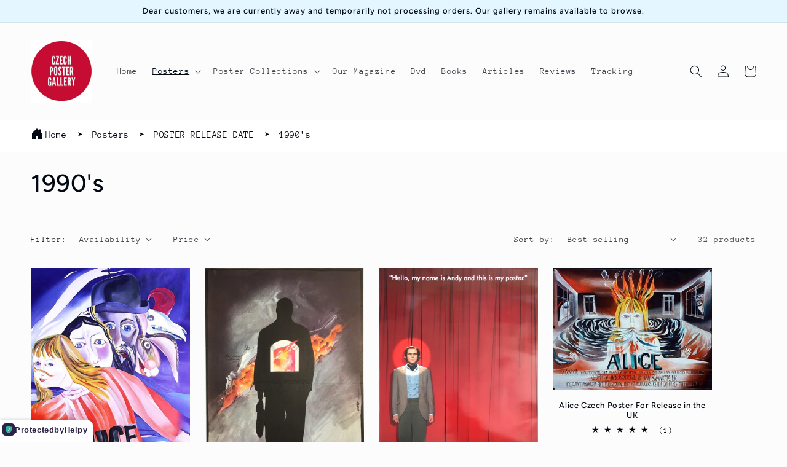

--- FILE ---
content_type: text/html; charset=utf-8
request_url: https://czechpostergallery.com/collections/1990s?page=1
body_size: 56060
content:
<!doctype html>
<html class="no-js" lang="en">
  <head>
  







    <meta charset="utf-8">
    <meta http-equiv="X-UA-Compatible" content="IE=edge">
    <meta name="viewport" content="width=device-width,initial-scale=1">
    <meta name="theme-color" content="">
    <link rel="canonical" href="https://czechpostergallery.com/collections/1990s">
    <link rel="preconnect" href="https://cdn.shopify.com" crossorigin><link rel="icon" type="image/png" href="//czechpostergallery.com/cdn/shop/files/favicon_225c7fe1-cb20-4066-9f20-405e50601c7d.png?crop=center&height=32&v=1764357503&width=32"><link rel="preconnect" href="https://fonts.shopifycdn.com" crossorigin><title>
      1990&#39;s
 &ndash; Czech Film Poster Gallery</title>

    

    

<meta property="og:site_name" content="Czech Film Poster Gallery">
<meta property="og:url" content="https://czechpostergallery.com/collections/1990s">
<meta property="og:title" content="1990&#39;s">
<meta property="og:type" content="website">
<meta property="og:description" content="Official shop for vintage posters from Czech &amp; Poland, plus rare books and subtitled films. Unique home decoration with increasing value."><meta property="og:image" content="http://czechpostergallery.com/cdn/shop/files/Czech_Poster_Gallery_6d254185-7adc-4e15-8081-fb4743ed179c.jpg?v=1601464483">
  <meta property="og:image:secure_url" content="https://czechpostergallery.com/cdn/shop/files/Czech_Poster_Gallery_6d254185-7adc-4e15-8081-fb4743ed179c.jpg?v=1601464483">
  <meta property="og:image:width" content="837">
  <meta property="og:image:height" content="628"><meta name="twitter:site" content="@Czechposterman"><meta name="twitter:card" content="summary_large_image">
<meta name="twitter:title" content="1990&#39;s">
<meta name="twitter:description" content="Official shop for vintage posters from Czech &amp; Poland, plus rare books and subtitled films. Unique home decoration with increasing value.">


    <script src="//czechpostergallery.com/cdn/shop/t/14/assets/global.js?v=149496944046504657681715772644" defer="defer"></script>
    <script>window.performance && window.performance.mark && window.performance.mark('shopify.content_for_header.start');</script><meta name="google-site-verification" content="NR1Ol5AJ-q41hJW_Up6n1DfWVfWltUJNTHQngJtAi3g">
<meta id="shopify-digital-wallet" name="shopify-digital-wallet" content="/47121563808/digital_wallets/dialog">
<link rel="alternate" type="application/atom+xml" title="Feed" href="/collections/1990s.atom" />
<link rel="next" href="/collections/1990s?page=2">
<link rel="alternate" hreflang="x-default" href="https://czechpostergallery.com/collections/1990s?page=1">
<link rel="alternate" hreflang="en" href="https://czechpostergallery.com/collections/1990s?page=1">
<link rel="alternate" hreflang="ja" href="https://czechpostergallery.com/ja/collections/1990s?page=1">
<link rel="alternate" hreflang="de" href="https://czechpostergallery.com/de/collections/1990s?page=1">
<link rel="alternate" type="application/json+oembed" href="https://czechpostergallery.com/collections/1990s.oembed">
<script async="async" src="/checkouts/internal/preloads.js?locale=en-GB"></script>
<script id="shopify-features" type="application/json">{"accessToken":"cd15fdbcf254a217c7eaceb9822593ba","betas":["rich-media-storefront-analytics"],"domain":"czechpostergallery.com","predictiveSearch":true,"shopId":47121563808,"locale":"en"}</script>
<script>var Shopify = Shopify || {};
Shopify.shop = "czech-film-poster-gallery.myshopify.com";
Shopify.locale = "en";
Shopify.currency = {"active":"GBP","rate":"1.0"};
Shopify.country = "GB";
Shopify.theme = {"name":"Copy of Taste","id":135558037664,"schema_name":"Taste","schema_version":"4.0.1","theme_store_id":1434,"role":"main"};
Shopify.theme.handle = "null";
Shopify.theme.style = {"id":null,"handle":null};
Shopify.cdnHost = "czechpostergallery.com/cdn";
Shopify.routes = Shopify.routes || {};
Shopify.routes.root = "/";</script>
<script type="module">!function(o){(o.Shopify=o.Shopify||{}).modules=!0}(window);</script>
<script>!function(o){function n(){var o=[];function n(){o.push(Array.prototype.slice.apply(arguments))}return n.q=o,n}var t=o.Shopify=o.Shopify||{};t.loadFeatures=n(),t.autoloadFeatures=n()}(window);</script>
<script id="shop-js-analytics" type="application/json">{"pageType":"collection"}</script>
<script defer="defer" async type="module" src="//czechpostergallery.com/cdn/shopifycloud/shop-js/modules/v2/client.init-shop-cart-sync_WVOgQShq.en.esm.js"></script>
<script defer="defer" async type="module" src="//czechpostergallery.com/cdn/shopifycloud/shop-js/modules/v2/chunk.common_C_13GLB1.esm.js"></script>
<script defer="defer" async type="module" src="//czechpostergallery.com/cdn/shopifycloud/shop-js/modules/v2/chunk.modal_CLfMGd0m.esm.js"></script>
<script type="module">
  await import("//czechpostergallery.com/cdn/shopifycloud/shop-js/modules/v2/client.init-shop-cart-sync_WVOgQShq.en.esm.js");
await import("//czechpostergallery.com/cdn/shopifycloud/shop-js/modules/v2/chunk.common_C_13GLB1.esm.js");
await import("//czechpostergallery.com/cdn/shopifycloud/shop-js/modules/v2/chunk.modal_CLfMGd0m.esm.js");

  window.Shopify.SignInWithShop?.initShopCartSync?.({"fedCMEnabled":true,"windoidEnabled":true});

</script>
<script>(function() {
  var isLoaded = false;
  function asyncLoad() {
    if (isLoaded) return;
    isLoaded = true;
    var urls = ["https:\/\/gdprcdn.b-cdn.net\/js\/gdpr_cookie_consent.min.js?shop=czech-film-poster-gallery.myshopify.com","https:\/\/gdprcdn.b-cdn.net\/js\/gdpr_cookie_consent.min.js?shop=czech-film-poster-gallery.myshopify.com","\/\/cdn.shopify.com\/proxy\/43e2966bec285db3f34965ecaea24b0ea0caea4b56c70633d8c8c569e1bec675\/static.cdn.printful.com\/static\/js\/external\/shopify-product-customizer.js?v=0.28\u0026shop=czech-film-poster-gallery.myshopify.com\u0026sp-cache-control=cHVibGljLCBtYXgtYWdlPTkwMA","https:\/\/cdn.shopify.com\/s\/files\/1\/0597\/3783\/3627\/files\/tptinstall.min.js?v=1718591634\u0026t=tapita-seo-script-tags\u0026shop=czech-film-poster-gallery.myshopify.com"];
    for (var i = 0; i < urls.length; i++) {
      var s = document.createElement('script');
      s.type = 'text/javascript';
      s.async = true;
      s.src = urls[i];
      var x = document.getElementsByTagName('script')[0];
      x.parentNode.insertBefore(s, x);
    }
  };
  if(window.attachEvent) {
    window.attachEvent('onload', asyncLoad);
  } else {
    window.addEventListener('load', asyncLoad, false);
  }
})();</script>
<script id="__st">var __st={"a":47121563808,"offset":0,"reqid":"4c77ab00-c6d4-4a04-b19b-96c855a8cd19-1769551444","pageurl":"czechpostergallery.com\/collections\/1990s?page=1","u":"a7e5a66a195d","p":"collection","rtyp":"collection","rid":217320652960};</script>
<script>window.ShopifyPaypalV4VisibilityTracking = true;</script>
<script id="captcha-bootstrap">!function(){'use strict';const t='contact',e='account',n='new_comment',o=[[t,t],['blogs',n],['comments',n],[t,'customer']],c=[[e,'customer_login'],[e,'guest_login'],[e,'recover_customer_password'],[e,'create_customer']],r=t=>t.map((([t,e])=>`form[action*='/${t}']:not([data-nocaptcha='true']) input[name='form_type'][value='${e}']`)).join(','),a=t=>()=>t?[...document.querySelectorAll(t)].map((t=>t.form)):[];function s(){const t=[...o],e=r(t);return a(e)}const i='password',u='form_key',d=['recaptcha-v3-token','g-recaptcha-response','h-captcha-response',i],f=()=>{try{return window.sessionStorage}catch{return}},m='__shopify_v',_=t=>t.elements[u];function p(t,e,n=!1){try{const o=window.sessionStorage,c=JSON.parse(o.getItem(e)),{data:r}=function(t){const{data:e,action:n}=t;return t[m]||n?{data:e,action:n}:{data:t,action:n}}(c);for(const[e,n]of Object.entries(r))t.elements[e]&&(t.elements[e].value=n);n&&o.removeItem(e)}catch(o){console.error('form repopulation failed',{error:o})}}const l='form_type',E='cptcha';function T(t){t.dataset[E]=!0}const w=window,h=w.document,L='Shopify',v='ce_forms',y='captcha';let A=!1;((t,e)=>{const n=(g='f06e6c50-85a8-45c8-87d0-21a2b65856fe',I='https://cdn.shopify.com/shopifycloud/storefront-forms-hcaptcha/ce_storefront_forms_captcha_hcaptcha.v1.5.2.iife.js',D={infoText:'Protected by hCaptcha',privacyText:'Privacy',termsText:'Terms'},(t,e,n)=>{const o=w[L][v],c=o.bindForm;if(c)return c(t,g,e,D).then(n);var r;o.q.push([[t,g,e,D],n]),r=I,A||(h.body.append(Object.assign(h.createElement('script'),{id:'captcha-provider',async:!0,src:r})),A=!0)});var g,I,D;w[L]=w[L]||{},w[L][v]=w[L][v]||{},w[L][v].q=[],w[L][y]=w[L][y]||{},w[L][y].protect=function(t,e){n(t,void 0,e),T(t)},Object.freeze(w[L][y]),function(t,e,n,w,h,L){const[v,y,A,g]=function(t,e,n){const i=e?o:[],u=t?c:[],d=[...i,...u],f=r(d),m=r(i),_=r(d.filter((([t,e])=>n.includes(e))));return[a(f),a(m),a(_),s()]}(w,h,L),I=t=>{const e=t.target;return e instanceof HTMLFormElement?e:e&&e.form},D=t=>v().includes(t);t.addEventListener('submit',(t=>{const e=I(t);if(!e)return;const n=D(e)&&!e.dataset.hcaptchaBound&&!e.dataset.recaptchaBound,o=_(e),c=g().includes(e)&&(!o||!o.value);(n||c)&&t.preventDefault(),c&&!n&&(function(t){try{if(!f())return;!function(t){const e=f();if(!e)return;const n=_(t);if(!n)return;const o=n.value;o&&e.removeItem(o)}(t);const e=Array.from(Array(32),(()=>Math.random().toString(36)[2])).join('');!function(t,e){_(t)||t.append(Object.assign(document.createElement('input'),{type:'hidden',name:u})),t.elements[u].value=e}(t,e),function(t,e){const n=f();if(!n)return;const o=[...t.querySelectorAll(`input[type='${i}']`)].map((({name:t})=>t)),c=[...d,...o],r={};for(const[a,s]of new FormData(t).entries())c.includes(a)||(r[a]=s);n.setItem(e,JSON.stringify({[m]:1,action:t.action,data:r}))}(t,e)}catch(e){console.error('failed to persist form',e)}}(e),e.submit())}));const S=(t,e)=>{t&&!t.dataset[E]&&(n(t,e.some((e=>e===t))),T(t))};for(const o of['focusin','change'])t.addEventListener(o,(t=>{const e=I(t);D(e)&&S(e,y())}));const B=e.get('form_key'),M=e.get(l),P=B&&M;t.addEventListener('DOMContentLoaded',(()=>{const t=y();if(P)for(const e of t)e.elements[l].value===M&&p(e,B);[...new Set([...A(),...v().filter((t=>'true'===t.dataset.shopifyCaptcha))])].forEach((e=>S(e,t)))}))}(h,new URLSearchParams(w.location.search),n,t,e,['guest_login'])})(!0,!0)}();</script>
<script integrity="sha256-4kQ18oKyAcykRKYeNunJcIwy7WH5gtpwJnB7kiuLZ1E=" data-source-attribution="shopify.loadfeatures" defer="defer" src="//czechpostergallery.com/cdn/shopifycloud/storefront/assets/storefront/load_feature-a0a9edcb.js" crossorigin="anonymous"></script>
<script data-source-attribution="shopify.dynamic_checkout.dynamic.init">var Shopify=Shopify||{};Shopify.PaymentButton=Shopify.PaymentButton||{isStorefrontPortableWallets:!0,init:function(){window.Shopify.PaymentButton.init=function(){};var t=document.createElement("script");t.src="https://czechpostergallery.com/cdn/shopifycloud/portable-wallets/latest/portable-wallets.en.js",t.type="module",document.head.appendChild(t)}};
</script>
<script data-source-attribution="shopify.dynamic_checkout.buyer_consent">
  function portableWalletsHideBuyerConsent(e){var t=document.getElementById("shopify-buyer-consent"),n=document.getElementById("shopify-subscription-policy-button");t&&n&&(t.classList.add("hidden"),t.setAttribute("aria-hidden","true"),n.removeEventListener("click",e))}function portableWalletsShowBuyerConsent(e){var t=document.getElementById("shopify-buyer-consent"),n=document.getElementById("shopify-subscription-policy-button");t&&n&&(t.classList.remove("hidden"),t.removeAttribute("aria-hidden"),n.addEventListener("click",e))}window.Shopify?.PaymentButton&&(window.Shopify.PaymentButton.hideBuyerConsent=portableWalletsHideBuyerConsent,window.Shopify.PaymentButton.showBuyerConsent=portableWalletsShowBuyerConsent);
</script>
<script data-source-attribution="shopify.dynamic_checkout.cart.bootstrap">document.addEventListener("DOMContentLoaded",(function(){function t(){return document.querySelector("shopify-accelerated-checkout-cart, shopify-accelerated-checkout")}if(t())Shopify.PaymentButton.init();else{new MutationObserver((function(e,n){t()&&(Shopify.PaymentButton.init(),n.disconnect())})).observe(document.body,{childList:!0,subtree:!0})}}));
</script>
<script id="sections-script" data-sections="header,footer" defer="defer" src="//czechpostergallery.com/cdn/shop/t/14/compiled_assets/scripts.js?v=1759"></script>
<script>window.performance && window.performance.mark && window.performance.mark('shopify.content_for_header.end');</script>


    <style data-shopify>
      @font-face {
  font-family: "Anonymous Pro";
  font-weight: 400;
  font-style: normal;
  font-display: swap;
  src: url("//czechpostergallery.com/cdn/fonts/anonymous_pro/anonymouspro_n4.f8892cc1cfa3d797af6172c8eeddce62cf610e33.woff2") format("woff2"),
       url("//czechpostergallery.com/cdn/fonts/anonymous_pro/anonymouspro_n4.a707ca3ea5e6b6468ff0c29cf7e105dca1c09be4.woff") format("woff");
}

      @font-face {
  font-family: "Anonymous Pro";
  font-weight: 700;
  font-style: normal;
  font-display: swap;
  src: url("//czechpostergallery.com/cdn/fonts/anonymous_pro/anonymouspro_n7.1abf60a1262a5f61d3e7f19599b5bc79deae580f.woff2") format("woff2"),
       url("//czechpostergallery.com/cdn/fonts/anonymous_pro/anonymouspro_n7.72f538c813c55fd861df0050c3a89911062226b9.woff") format("woff");
}

      @font-face {
  font-family: "Anonymous Pro";
  font-weight: 400;
  font-style: italic;
  font-display: swap;
  src: url("//czechpostergallery.com/cdn/fonts/anonymous_pro/anonymouspro_i4.e25745b6d033a0b4eea75ad1dd0df2b911abcf1f.woff2") format("woff2"),
       url("//czechpostergallery.com/cdn/fonts/anonymous_pro/anonymouspro_i4.280c8776a79ac154f9332217a9852603e17ae391.woff") format("woff");
}

      @font-face {
  font-family: "Anonymous Pro";
  font-weight: 700;
  font-style: italic;
  font-display: swap;
  src: url("//czechpostergallery.com/cdn/fonts/anonymous_pro/anonymouspro_i7.ee4faea594767398c1a7c2d939c79e197bcdaf0b.woff2") format("woff2"),
       url("//czechpostergallery.com/cdn/fonts/anonymous_pro/anonymouspro_i7.d1ad252be5feb58dd0c7443a002463a98964f452.woff") format("woff");
}

      @font-face {
  font-family: Figtree;
  font-weight: 500;
  font-style: normal;
  font-display: swap;
  src: url("//czechpostergallery.com/cdn/fonts/figtree/figtree_n5.3b6b7df38aa5986536945796e1f947445832047c.woff2") format("woff2"),
       url("//czechpostergallery.com/cdn/fonts/figtree/figtree_n5.f26bf6dcae278b0ed902605f6605fa3338e81dab.woff") format("woff");
}


      :root {
        --font-body-family: "Anonymous Pro", monospace;
        --font-body-style: normal;
        --font-body-weight: 400;
        --font-body-weight-bold: 700;

        --font-heading-family: Figtree, sans-serif;
        --font-heading-style: normal;
        --font-heading-weight: 500;

        --font-body-scale: 1.0;
        --font-heading-scale: 1.0;

        --color-base-text: 2, 9, 18;
        --color-shadow: 2, 9, 18;
        --color-base-background-1: 252, 252, 252;
        --color-base-background-2: 228, 246, 255;
        --color-base-solid-button-labels: 252, 252, 252;
        --color-base-outline-button-labels: 2, 9, 18;
        --color-base-accent-1: 9, 9, 10;
        --color-base-accent-2: 2, 9, 18;
        --payment-terms-background-color: #fcfcfc;

        --gradient-base-background-1: #fcfcfc;
        --gradient-base-background-2: #e4f6ff;
        --gradient-base-accent-1: #09090a;
        --gradient-base-accent-2: #020912;

        --media-padding: px;
        --media-border-opacity: 1.0;
        --media-border-width: 2px;
        --media-radius: 0px;
        --media-shadow-opacity: 0.0;
        --media-shadow-horizontal-offset: 0px;
        --media-shadow-vertical-offset: 0px;
        --media-shadow-blur-radius: 0px;
        --media-shadow-visible: 0;

        --page-width: 140rem;
        --page-width-margin: 0rem;

        --product-card-image-padding: 0.0rem;
        --product-card-corner-radius: 0.0rem;
        --product-card-text-alignment: center;
        --product-card-border-width: 0.0rem;
        --product-card-border-opacity: 0.1;
        --product-card-shadow-opacity: 0.1;
        --product-card-shadow-visible: 1;
        --product-card-shadow-horizontal-offset: 0.0rem;
        --product-card-shadow-vertical-offset: 0.0rem;
        --product-card-shadow-blur-radius: 0.0rem;

        --collection-card-image-padding: 0.0rem;
        --collection-card-corner-radius: 0.0rem;
        --collection-card-text-alignment: center;
        --collection-card-border-width: 0.0rem;
        --collection-card-border-opacity: 0.1;
        --collection-card-shadow-opacity: 0.1;
        --collection-card-shadow-visible: 1;
        --collection-card-shadow-horizontal-offset: 0.0rem;
        --collection-card-shadow-vertical-offset: 0.0rem;
        --collection-card-shadow-blur-radius: 0.0rem;

        --blog-card-image-padding: 0.0rem;
        --blog-card-corner-radius: 0.0rem;
        --blog-card-text-alignment: center;
        --blog-card-border-width: 0.0rem;
        --blog-card-border-opacity: 0.1;
        --blog-card-shadow-opacity: 0.1;
        --blog-card-shadow-visible: 1;
        --blog-card-shadow-horizontal-offset: 0.0rem;
        --blog-card-shadow-vertical-offset: 0.0rem;
        --blog-card-shadow-blur-radius: 0.0rem;

        --badge-corner-radius: 0.0rem;

        --popup-border-width: 2px;
        --popup-border-opacity: 1.0;
        --popup-corner-radius: 0px;
        --popup-shadow-opacity: 0.0;
        --popup-shadow-horizontal-offset: 0px;
        --popup-shadow-vertical-offset: 0px;
        --popup-shadow-blur-radius: 0px;

        --drawer-border-width: 2px;
        --drawer-border-opacity: 1.0;
        --drawer-shadow-opacity: 0.0;
        --drawer-shadow-horizontal-offset: 0px;
        --drawer-shadow-vertical-offset: 0px;
        --drawer-shadow-blur-radius: 0px;

        --spacing-sections-desktop: 20px;
        --spacing-sections-mobile: 20px;

        --grid-desktop-vertical-spacing: 24px;
        --grid-desktop-horizontal-spacing: 24px;
        --grid-mobile-vertical-spacing: 12px;
        --grid-mobile-horizontal-spacing: 12px;

        --text-boxes-border-opacity: 1.0;
        --text-boxes-border-width: 2px;
        --text-boxes-radius: 0px;
        --text-boxes-shadow-opacity: 0.0;
        --text-boxes-shadow-visible: 0;
        --text-boxes-shadow-horizontal-offset: 0px;
        --text-boxes-shadow-vertical-offset: 0px;
        --text-boxes-shadow-blur-radius: 0px;

        --buttons-radius: 0px;
        --buttons-radius-outset: 0px;
        --buttons-border-width: 1px;
        --buttons-border-opacity: 1.0;
        --buttons-shadow-opacity: 0.0;
        --buttons-shadow-visible: 0;
        --buttons-shadow-horizontal-offset: 0px;
        --buttons-shadow-vertical-offset: 0px;
        --buttons-shadow-blur-radius: 0px;
        --buttons-border-offset: 0px;

        --inputs-radius: 0px;
        --inputs-border-width: 1px;
        --inputs-border-opacity: 0.55;
        --inputs-shadow-opacity: 0.0;
        --inputs-shadow-horizontal-offset: 0px;
        --inputs-margin-offset: 0px;
        --inputs-shadow-vertical-offset: 0px;
        --inputs-shadow-blur-radius: 0px;
        --inputs-radius-outset: 0px;

        --variant-pills-radius: 40px;
        --variant-pills-border-width: 1px;
        --variant-pills-border-opacity: 0.55;
        --variant-pills-shadow-opacity: 0.0;
        --variant-pills-shadow-horizontal-offset: 0px;
        --variant-pills-shadow-vertical-offset: 0px;
        --variant-pills-shadow-blur-radius: 0px;
      }

      *,
      *::before,
      *::after {
        box-sizing: inherit;
      }

      html {
        box-sizing: border-box;
        font-size: calc(var(--font-body-scale) * 62.5%);
        height: 100%;
      }

      body {
        display: grid;
        grid-template-rows: auto auto 1fr auto;
        grid-template-columns: 100%;
        min-height: 100%;
        margin: 0;
        font-size: 1.5rem;
        letter-spacing: 0.06rem;
        line-height: calc(1 + 0.8 / var(--font-body-scale));
        font-family: var(--font-body-family);
        font-style: var(--font-body-style);
        font-weight: var(--font-body-weight);
      }

      @media screen and (min-width: 750px) {
        body {
          font-size: 1.6rem;
        }
      }
    </style>

    <link href="//czechpostergallery.com/cdn/shop/t/14/assets/base.css?v=88290808517547527771715772644" rel="stylesheet" type="text/css" media="all" />
<link rel="preload" as="font" href="//czechpostergallery.com/cdn/fonts/anonymous_pro/anonymouspro_n4.f8892cc1cfa3d797af6172c8eeddce62cf610e33.woff2" type="font/woff2" crossorigin><link rel="preload" as="font" href="//czechpostergallery.com/cdn/fonts/figtree/figtree_n5.3b6b7df38aa5986536945796e1f947445832047c.woff2" type="font/woff2" crossorigin><link rel="stylesheet" href="//czechpostergallery.com/cdn/shop/t/14/assets/component-predictive-search.css?v=83512081251802922551715772644" media="print" onload="this.media='all'"><script>document.documentElement.className = document.documentElement.className.replace('no-js', 'js');
    if (Shopify.designMode) {
      document.documentElement.classList.add('shopify-design-mode');
    }
    </script>
    <style>
  .jdgm-medals-wrapper.jdgm-widget[data-widget-name="medals"] {
    background-color: #020912 !important;
    padding-top: 0px !important;
    margin-top: 0px !important;
  }

     .jdgm-medals-wrapper.jdgm-widget[data-widget-name="medals"] .jdgm-verified-wrapper {
       display: none !important;
     }
</style>
  <!-- BEGIN app block: shopify://apps/consentmo-gdpr/blocks/gdpr_cookie_consent/4fbe573f-a377-4fea-9801-3ee0858cae41 -->


<!-- END app block --><!-- BEGIN app block: shopify://apps/rt-page-speed-booster/blocks/app-embed/4a6fa896-93b0-4e15-9d32-c2311aca53bb --><script>
  window.roarJs = window.roarJs || {};
  roarJs.QuicklinkConfig = {
    metafields: {
      shop: "czech-film-poster-gallery.myshopify.com",
      settings: {"customized":{"enabled":"0","option":"intensity","intensity":"150"},"mobile":{"enabled":"0","option":"intensity","intensity":"150"}},
      moneyFormat: "£{{amount}}"
    }
  }
</script>
<script src='https://cdn.shopify.com/extensions/019b6b0f-4023-7492-aa67-5410b9565fa4/booster-2/assets/quicklink.js' defer></script>


<!-- END app block --><!-- BEGIN app block: shopify://apps/helpy-store-protection/blocks/app-embed/89bd17bc-2181-4ab4-b9c4-cb0d9ec73eee --><!-- BEGIN app snippet: anticopyapp -->

<script id="helpy-anticopy-snippets">
  
    
      window.helpyanticopy = {"_id":"690735af7f3521c8bd5d606e","shopUrl":"czech-film-poster-gallery.myshopify.com","option":"pop","customeMsg":{"title":"402","message":"Access denied ! you are not authorized to access this site"},"redirectUrl":"https:\/\/apps.shopify.com\/store-shield","showAlert":false,"showBrand":true,"userId":"690735010ad4c29ca1e158e6","laptop":{"proText":true,"proImages":false,"disRightClick":true,"disShortCuts":true,"proSaveimg":false,"proVideoimg":false,"proInspect":false},"isSpyActivate":false,"mobile":{"proText":true,"proImages":false,"disRightClick":true},"adminLink":"","isLog":false,"shopName":"","isVpnBlock":false,"countryData":[],"customLegalMsg":"","blockIp":false,"blockIpAdd":[],"whiteListIpAdd":[],"isPremiumUser":false,"createdAt":"2025-11-02T10:42:55.881Z","updatedAt":"2025-11-03T10:45:19.865Z","__v":0};
    
  
</script><!-- END app snippet -->





<!-- END app block --><!-- BEGIN app block: shopify://apps/tapita-seo-speed/blocks/app-embed/cd37ca7a-40ad-4fdc-afd3-768701482209 -->



<script class="tpt-seo-schema">
    var tapitaSeoVer = 1177;
    var tptAddedSchemas = [];
</script>






    
        <!-- BEGIN app snippet: product-schema -->

  <!-- END app snippet -->
    
        <!-- BEGIN app snippet: product-schema -->

  <!-- END app snippet -->
    
        <!-- BEGIN app snippet: product-schema -->

  <!-- END app snippet -->
    
        <!-- BEGIN app snippet: product-schema -->

  <!-- END app snippet -->
    
        <!-- BEGIN app snippet: product-schema -->

  <!-- END app snippet -->
    



  
      
      
      <!-- Start - Added by Tapita SEO & Speed: Breadcrumb Structured Data  -->
        <script type="application/ld+json" author="tpt">
          {
          "@context": "https://schema.org",
          "@type": "BreadcrumbList",
          "itemListElement": [{
            "@type": "ListItem",
            "position": 1,"name": "Collections",
            "item": "https://czechpostergallery.com/collections"}, {
            "@type": "ListItem",
            "position": 2,
            "name": "1990&#39;s",
            "item": "https://czechpostergallery.com/collections/1990s"
          }]
        }
        </script>
        <script>window.tptAddedSchemas.push("BreadcrumbList");</script>
      <!-- End - Added by Tapita SEO & Speed: Breadcrumb Structured Data  -->
      
  




<!-- BEGIN app snippet: alter-schemas -->




<script>
    (function disableSchemasByType(schemaTypesToDisable = []) {
        if (!schemaTypesToDisable.length) return;
        const DEBUG = window.location.href?.includes("debug");
        const log = (...a) => DEBUG && console.log(...a);
        const removeAttrsDeep = (root, attrs) => {
            root.querySelectorAll("*").forEach((el) =>
                attrs.forEach((a) => el.removeAttribute(a))
            );
        };
        const extractTypesFromJsonLD = (json) => {
            const types = new Set();
            const walk = (v) => {
                if (!v) return;
                if (Array.isArray(v)) return v.forEach(walk);
                if (typeof v === "object") {
                    if (v["@type"]) {
                        (Array.isArray(v["@type"])
                            ? v["@type"]
                            : [v["@type"]]
                        ).forEach((t) => types.add(t));
                    }
                    if (v["@graph"]) walk(v["@graph"]);
                }
            };
            walk(json);
            return types;
        };
        const matchesSchemaType = (value) =>
            value && schemaTypesToDisable.some((t) => value.includes(t));
        const handleJsonLD = (container = document) => {
            container
                .querySelectorAll(
                    'script[type="application/ld+json"]:not([author="tpt"])'
                )
                .forEach((script) => {
                    try {
                        const json = JSON.parse(script.textContent);
                        const types = extractTypesFromJsonLD(json);
                        if (
                            [...types].some((t) => schemaTypesToDisable.includes(t))
                        ) {
                            script.type = "application/ldjson-disabled";
                            log("Disabled JSON-LD:", script);
                        }
                    } catch {}
                });
        };
        const handleMicrodata = (container = document) => {
            container
                .querySelectorAll(
                    schemaTypesToDisable
                        .map((t) => `[itemtype*="schema.org/${t}"]`)
                        .join(",")
                )
                .forEach((el) => {
                    el.removeAttribute("itemscope");
                    el.removeAttribute("itemtype");
                    el.removeAttribute("itemprop");
                    removeAttrsDeep(el, ["itemprop"]);
                });
        };
        const handleRDFa = (container = document) => {
            container
                .querySelectorAll(
                    schemaTypesToDisable
                        .map(
                            (t) =>
                                `[typeof*="${t}"],[vocab*="schema.org"][typeof*="${t}"]`
                        )
                        .join(",")
                )
                .forEach((el) => {
                    el.removeAttribute("vocab");
                    el.removeAttribute("typeof");
                    el.removeAttribute("property");
                    removeAttrsDeep(el, ["property"]);
                });
        };
        const processSchemas = (container) => {
            handleJsonLD(container);
            handleMicrodata(container);
            handleRDFa(container);
        };
        processSchemas();
        const observer = new MutationObserver((mutations) => {
            mutations.forEach((m) => {
                m.addedNodes.forEach((n) => {
                    if (n.nodeType !== 1) return;

                    if (
                        n.tagName === "SCRIPT" &&
                        n.type === "application/ld+json" &&
                        n.getAttribute("author") !== "tpt"
                    ) {
                        handleJsonLD(n.parentElement);
                        return;
                    }

                    const itemType = n.getAttribute?.("itemtype");
                    const typeOf = n.getAttribute?.("typeof");

                    if (matchesSchemaType(itemType) || matchesSchemaType(typeOf)) {
                        handleMicrodata(n.parentElement);
                        handleRDFa(n.parentElement);
                    } else {
                        processSchemas(n);
                    }
                });

                if (m.type === "attributes") {
                    const t = m.target;

                    if (
                        t.tagName === "SCRIPT" &&
                        t.type === "application/ld+json" &&
                        t.getAttribute("author") !== "tpt"
                    ) {
                        handleJsonLD(t.parentElement);
                    }

                    if (
                        m.attributeName === "itemtype" &&
                        matchesSchemaType(t.getAttribute("itemtype"))
                    ) {
                        handleMicrodata(t.parentElement);
                    }

                    if (
                        m.attributeName === "typeof" &&
                        matchesSchemaType(t.getAttribute("typeof"))
                    ) {
                        handleRDFa(t.parentElement);
                    }
                }
            });
        });

        observer.observe(document.body || document.documentElement, {
            childList: true,
            subtree: true,
            attributes: true,
            attributeFilter: ["itemtype", "typeof", "type"],
        });

        log("Schema disabler initialized with types:", schemaTypesToDisable);
    })(window.tptAddedSchemas);
</script><!-- END app snippet -->


<script class="tpt-seo-schema">
    var instantPageUrl = "https://cdn.shopify.com/extensions/019bf8a1-3b97-7a85-ad97-4221abd52d97/tapita-seo-schema-176/assets/instantpage.js";
    var tptMetaDataConfigUrl = 'https://cdn.shopify.com/s/files/1/0471/2156/3808/t/14/assets/tapita-meta-data.json?v=1749479649';
    // ADD META TITLE / DESCRIPTION WHEN tptMetaDataConfigUrl valid
    const createMetaTag = (descriptionValue) => {
        const metaTag = document.createElement('meta');
        metaTag.setAttribute('name', 'description');
        metaTag.setAttribute('content', descriptionValue);
        const headTag = document.querySelector('head');
        headTag.appendChild(metaTag);
    }
    const replaceMetaTagContent = (titleValue, descriptionValue, needReplaceVar) => {
        const disableReplacingTitle = !!window._tpt_no_replacing_plain_title
        const disableReplacingDescription = !!window._tpt_no_replacing_plain_desc
        const config = { attributes: true, childList: true, subtree: true};
        const header = document.getElementsByTagName('head')[0];
        let i = 0;
        const callback = (mutationList, observer) => {
            i++;
            const title = document.getElementsByTagName('title')[0];
            const ogTitle = document.querySelector('meta[property="og:title"]');
            const twitterTitle = document.querySelector('meta[name="twitter:title"]');
            const newTitle = needReplaceVar ? replaceVar(titleValue) : titleValue;
            const newDescription = needReplaceVar ? replaceVar(descriptionValue) : descriptionValue;
            if(titleValue && document && document.title != newTitle && !disableReplacingTitle){
                document.title = newTitle;
            }
            if(ogTitle && (ogTitle?.content != newTitle)){
                ogTitle?.setAttribute('content', newTitle);
            }
            if(twitterTitle && (twitterTitle?.content != newTitle)){
                twitterTitle?.setAttribute('content', newTitle);
            }
            const metaDescriptionTagList = document.querySelectorAll('meta[name="description"]');
            const ogDescriptionTagList = document.querySelector('meta[property="og:description"]');
            const twitterDescriptionTagList = document.querySelector('meta[name="twitter:description"]');
            try {
                if(ogDescriptionTagList && newDescription && (ogDescriptionTagList?.content != newDescription)) {
                    ogDescriptionTagList?.setAttribute('content', newDescription);
                }
                if(twitterDescriptionTagList && newDescription && (twitterDescriptionTagList?.content != newDescription)){
                    twitterDescriptionTagList?.setAttribute('content', newDescription);
                }
            } catch (err) {

            }
            if (descriptionValue) {
                if(metaDescriptionTagList?.length == 0){
                    try {
                    createMetaTag(newDescription);
                    } catch (err) {
                    //
                    }
                }
                metaDescriptionTagList?.forEach(metaDescriptionTag=>{
                    if(metaDescriptionTag.content != newDescription && !disableReplacingDescription){
                    metaDescriptionTag.content = newDescription;
                    }
                })
            }
            if(observer && i > 1000){
                observer.disconnect();
            }
        };
        callback();
        setTimeout(callback, 100);
        const observer = new MutationObserver(callback);
        if(observer){
            observer.observe(header, config);
        }
    }
    if (tptMetaDataConfigUrl) {
        fetch(tptMetaDataConfigUrl)
        .then(response => response.json())
        .then((data) => {
            if(!data) return;
            const instantPage = data?.instantPage || false;
            const excludedPaths = [
                '/cart',
                '/checkout',
                '/account',
                '/search',
                'logout',
                'login',
                'customer'
            ];
            if (!window.FPConfig || !window.FPConfig.ignoreKeywords || !Array.isArray(window.FPConfig.ignoreKeywords)) {
                window.FPConfig = { ignoreKeywords : excludedPaths };
            } else {
                window.FPConfig.ignoreKeywords = window.FPConfig.ignoreKeywords.concat(excludedPaths);
            }
            var toEnableInstantPageByPath = true;
            if (window.location.pathname && window.location.pathname.includes) {
                excludedPaths.forEach(excludedPath => {
                    if (window.location.pathname.includes(excludedPath)) {
                        toEnableInstantPageByPath = false;
                    }
                });
            }
            const spcBar = document ? document.getElementById('shopify-pc__banner') : null;
            if (spcBar)
                toEnableInstantPageByPath = false;
            if (window.document &&
                window.document.location &&
                window.document.location.pathname &&
                window.document.location.pathname.includes) {
                excludedPaths.forEach(excludedPath => {
                    if (window.document.location.pathname.includes(excludedPath)) {
                        toEnableInstantPageByPath = false;
                    }
                });
            }
            if(instantPage && toEnableInstantPageByPath){
                const tptAddInstantPage =  setInterval(function () {
                    try {
                        if(document && document.body && (window.top === window.self)){
                            var instantScript = document.createElement('script');
                            instantScript.src = instantPageUrl;
                            document.body.appendChild(instantScript);
                            clearInterval(tptAddInstantPage);
                        }
                    } catch (err) {
                        //
                    }
                }, 500);
            }
        });
    }
    if (window.tapita_meta_page_title || window.tapita_meta_page_description) {
        replaceMetaTagContent(window.tapita_meta_page_title, window.tapita_meta_page_description, false);
    }
</script>



<!-- END app block --><!-- BEGIN app block: shopify://apps/judge-me-reviews/blocks/judgeme_core/61ccd3b1-a9f2-4160-9fe9-4fec8413e5d8 --><!-- Start of Judge.me Core -->






<link rel="dns-prefetch" href="https://cdnwidget.judge.me">
<link rel="dns-prefetch" href="https://cdn.judge.me">
<link rel="dns-prefetch" href="https://cdn1.judge.me">
<link rel="dns-prefetch" href="https://api.judge.me">

<script data-cfasync='false' class='jdgm-settings-script'>window.jdgmSettings={"pagination":5,"disable_web_reviews":false,"badge_no_review_text":"No reviews","badge_n_reviews_text":"{{ n }} review/reviews","badge_star_color":"#0D0D0C","hide_badge_preview_if_no_reviews":true,"badge_hide_text":false,"enforce_center_preview_badge":false,"widget_title":"Customer Reviews","widget_open_form_text":"Write a review","widget_close_form_text":"Cancel review","widget_refresh_page_text":"Refresh page","widget_summary_text":"Based on {{ number_of_reviews }} review/reviews","widget_no_review_text":"Be the first to write a review","widget_name_field_text":"Display name","widget_verified_name_field_text":"Verified Name (public)","widget_name_placeholder_text":"Display name","widget_required_field_error_text":"This field is required.","widget_email_field_text":"Email address","widget_verified_email_field_text":"Verified Email (private, can not be edited)","widget_email_placeholder_text":"Your email address","widget_email_field_error_text":"Please enter a valid email address.","widget_rating_field_text":"Rating","widget_review_title_field_text":"Review Title","widget_review_title_placeholder_text":"Give your review a title","widget_review_body_field_text":"Review content","widget_review_body_placeholder_text":"Start writing here...","widget_pictures_field_text":"Picture/Video (optional)","widget_submit_review_text":"Submit Review","widget_submit_verified_review_text":"Submit Verified Review","widget_submit_success_msg_with_auto_publish":"Thank you! Please refresh the page in a few moments to see your review. You can remove or edit your review by logging into \u003ca href='https://judge.me/login' target='_blank' rel='nofollow noopener'\u003eJudge.me\u003c/a\u003e","widget_submit_success_msg_no_auto_publish":"Thank you! Your review will be published as soon as it is approved by the shop admin. You can remove or edit your review by logging into \u003ca href='https://judge.me/login' target='_blank' rel='nofollow noopener'\u003eJudge.me\u003c/a\u003e","widget_show_default_reviews_out_of_total_text":"Showing {{ n_reviews_shown }} out of {{ n_reviews }} reviews.","widget_show_all_link_text":"Show all","widget_show_less_link_text":"Show less","widget_author_said_text":"{{ reviewer_name }} said:","widget_days_text":"{{ n }} days ago","widget_weeks_text":"{{ n }} week/weeks ago","widget_months_text":"{{ n }} month/months ago","widget_years_text":"{{ n }} year/years ago","widget_yesterday_text":"Yesterday","widget_today_text":"Today","widget_replied_text":"\u003e\u003e {{ shop_name }} replied:","widget_read_more_text":"Read more","widget_reviewer_name_as_initial":"","widget_rating_filter_color":"#fbcd0a","widget_rating_filter_see_all_text":"See all reviews","widget_sorting_most_recent_text":"Most Recent","widget_sorting_highest_rating_text":"Highest Rating","widget_sorting_lowest_rating_text":"Lowest Rating","widget_sorting_with_pictures_text":"Only Pictures","widget_sorting_most_helpful_text":"Most Helpful","widget_open_question_form_text":"Ask a question","widget_reviews_subtab_text":"Reviews","widget_questions_subtab_text":"Questions","widget_question_label_text":"Question","widget_answer_label_text":"Answer","widget_question_placeholder_text":"Write your question here","widget_submit_question_text":"Submit Question","widget_question_submit_success_text":"Thank you for your question! We will notify you once it gets answered.","widget_star_color":"#111212","verified_badge_text":"Verified","verified_badge_bg_color":"","verified_badge_text_color":"","verified_badge_placement":"left-of-reviewer-name","widget_review_max_height":"","widget_hide_border":false,"widget_social_share":false,"widget_thumb":false,"widget_review_location_show":false,"widget_location_format":"","all_reviews_include_out_of_store_products":true,"all_reviews_out_of_store_text":"(out of store)","all_reviews_pagination":100,"all_reviews_product_name_prefix_text":"about","enable_review_pictures":true,"enable_question_anwser":false,"widget_theme":"default","review_date_format":"mm/dd/yyyy","default_sort_method":"most-recent","widget_product_reviews_subtab_text":"Product Reviews","widget_shop_reviews_subtab_text":"Shop Reviews","widget_other_products_reviews_text":"Reviews for other products","widget_store_reviews_subtab_text":"Store reviews","widget_no_store_reviews_text":"This store hasn't received any reviews yet","widget_web_restriction_product_reviews_text":"This product hasn't received any reviews yet","widget_no_items_text":"No items found","widget_show_more_text":"Show more","widget_write_a_store_review_text":"Write a Store Review","widget_other_languages_heading":"Reviews in Other Languages","widget_translate_review_text":"Translate review to {{ language }}","widget_translating_review_text":"Translating...","widget_show_original_translation_text":"Show original ({{ language }})","widget_translate_review_failed_text":"Review couldn't be translated.","widget_translate_review_retry_text":"Retry","widget_translate_review_try_again_later_text":"Try again later","show_product_url_for_grouped_product":false,"widget_sorting_pictures_first_text":"Pictures First","show_pictures_on_all_rev_page_mobile":false,"show_pictures_on_all_rev_page_desktop":false,"floating_tab_hide_mobile_install_preference":false,"floating_tab_button_name":"★ Reviews","floating_tab_title":"Let customers speak for us","floating_tab_button_color":"","floating_tab_button_background_color":"","floating_tab_url":"","floating_tab_url_enabled":false,"floating_tab_tab_style":"text","all_reviews_text_badge_text":"Customers rate us {{ shop.metafields.judgeme.all_reviews_rating | round: 1 }}/5 based on {{ shop.metafields.judgeme.all_reviews_count }} reviews.","all_reviews_text_badge_text_branded_style":"{{ shop.metafields.judgeme.all_reviews_rating | round: 1 }} out of 5 stars based on {{ shop.metafields.judgeme.all_reviews_count }} reviews","is_all_reviews_text_badge_a_link":false,"show_stars_for_all_reviews_text_badge":false,"all_reviews_text_badge_url":"","all_reviews_text_style":"branded","all_reviews_text_color_style":"custom","all_reviews_text_color":"#0F1010","all_reviews_text_show_jm_brand":true,"featured_carousel_show_header":true,"featured_carousel_title":"Let customers speak for us","testimonials_carousel_title":"Customers are saying","videos_carousel_title":"Real customer stories","cards_carousel_title":"Customers are saying","featured_carousel_count_text":"from {{ n }} reviews","featured_carousel_add_link_to_all_reviews_page":false,"featured_carousel_url":"","featured_carousel_show_images":true,"featured_carousel_autoslide_interval":5,"featured_carousel_arrows_on_the_sides":false,"featured_carousel_height":250,"featured_carousel_width":80,"featured_carousel_image_size":0,"featured_carousel_image_height":250,"featured_carousel_arrow_color":"#0B0B0B","verified_count_badge_style":"branded","verified_count_badge_orientation":"horizontal","verified_count_badge_color_style":"custom","verified_count_badge_color":"#9AA9CC","is_verified_count_badge_a_link":false,"verified_count_badge_url":"","verified_count_badge_show_jm_brand":true,"widget_rating_preset_default":5,"widget_first_sub_tab":"product-reviews","widget_show_histogram":true,"widget_histogram_use_custom_color":false,"widget_pagination_use_custom_color":false,"widget_star_use_custom_color":true,"widget_verified_badge_use_custom_color":false,"widget_write_review_use_custom_color":false,"picture_reminder_submit_button":"Upload Pictures","enable_review_videos":false,"mute_video_by_default":false,"widget_sorting_videos_first_text":"Videos First","widget_review_pending_text":"Pending","featured_carousel_items_for_large_screen":3,"social_share_options_order":"Facebook,Twitter","remove_microdata_snippet":false,"disable_json_ld":false,"enable_json_ld_products":false,"preview_badge_show_question_text":false,"preview_badge_no_question_text":"No questions","preview_badge_n_question_text":"{{ number_of_questions }} question/questions","qa_badge_show_icon":false,"qa_badge_position":"same-row","remove_judgeme_branding":false,"widget_add_search_bar":false,"widget_search_bar_placeholder":"Search","widget_sorting_verified_only_text":"Verified only","featured_carousel_theme":"focused","featured_carousel_show_rating":true,"featured_carousel_show_title":true,"featured_carousel_show_body":true,"featured_carousel_show_date":false,"featured_carousel_show_reviewer":true,"featured_carousel_show_product":false,"featured_carousel_header_background_color":"#108474","featured_carousel_header_text_color":"#ffffff","featured_carousel_name_product_separator":"reviewed","featured_carousel_full_star_background":"#108474","featured_carousel_empty_star_background":"#dadada","featured_carousel_vertical_theme_background":"#f9fafb","featured_carousel_verified_badge_enable":true,"featured_carousel_verified_badge_color":"#151616","featured_carousel_border_style":"round","featured_carousel_review_line_length_limit":3,"featured_carousel_more_reviews_button_text":"Read more reviews","featured_carousel_view_product_button_text":"View product","all_reviews_page_load_reviews_on":"scroll","all_reviews_page_load_more_text":"Load More Reviews","disable_fb_tab_reviews":false,"enable_ajax_cdn_cache":false,"widget_advanced_speed_features":5,"widget_public_name_text":"displayed publicly like","default_reviewer_name":"John Smith","default_reviewer_name_has_non_latin":true,"widget_reviewer_anonymous":"Anonymous","medals_widget_title":"Judge.me Review Medals","medals_widget_background_color":"#030303","medals_widget_position":"footer_all_pages","medals_widget_border_color":"#f9fafb","medals_widget_verified_text_position":"left","medals_widget_use_monochromatic_version":true,"medals_widget_elements_color":"#F4F4F4","show_reviewer_avatar":true,"widget_invalid_yt_video_url_error_text":"Not a YouTube video URL","widget_max_length_field_error_text":"Please enter no more than {0} characters.","widget_show_country_flag":false,"widget_show_collected_via_shop_app":true,"widget_verified_by_shop_badge_style":"dark","widget_verified_by_shop_text":"Verified by Shop","widget_show_photo_gallery":true,"widget_load_with_code_splitting":true,"widget_ugc_install_preference":false,"widget_ugc_title":"Made by us, Shared by you","widget_ugc_subtitle":"Tag us to see your picture featured in our page","widget_ugc_arrows_color":"#ffffff","widget_ugc_primary_button_text":"Buy Now","widget_ugc_primary_button_background_color":"#108474","widget_ugc_primary_button_text_color":"#ffffff","widget_ugc_primary_button_border_width":"0","widget_ugc_primary_button_border_style":"none","widget_ugc_primary_button_border_color":"#108474","widget_ugc_primary_button_border_radius":"25","widget_ugc_secondary_button_text":"Load More","widget_ugc_secondary_button_background_color":"#ffffff","widget_ugc_secondary_button_text_color":"#108474","widget_ugc_secondary_button_border_width":"2","widget_ugc_secondary_button_border_style":"solid","widget_ugc_secondary_button_border_color":"#108474","widget_ugc_secondary_button_border_radius":"25","widget_ugc_reviews_button_text":"View Reviews","widget_ugc_reviews_button_background_color":"#ffffff","widget_ugc_reviews_button_text_color":"#108474","widget_ugc_reviews_button_border_width":"2","widget_ugc_reviews_button_border_style":"solid","widget_ugc_reviews_button_border_color":"#108474","widget_ugc_reviews_button_border_radius":"25","widget_ugc_reviews_button_link_to":"judgeme-reviews-page","widget_ugc_show_post_date":true,"widget_ugc_max_width":"800","widget_rating_metafield_value_type":true,"widget_primary_color":"#121313","widget_enable_secondary_color":false,"widget_secondary_color":"#edf5f5","widget_summary_average_rating_text":"{{ average_rating }} out of 5","widget_media_grid_title":"Customer photos \u0026 videos","widget_media_grid_see_more_text":"See more","widget_round_style":false,"widget_show_product_medals":true,"widget_verified_by_judgeme_text":"Verified by Judge.me","widget_show_store_medals":true,"widget_verified_by_judgeme_text_in_store_medals":"Verified by Judge.me","widget_media_field_exceed_quantity_message":"Sorry, we can only accept {{ max_media }} for one review.","widget_media_field_exceed_limit_message":"{{ file_name }} is too large, please select a {{ media_type }} less than {{ size_limit }}MB.","widget_review_submitted_text":"Review Submitted!","widget_question_submitted_text":"Question Submitted!","widget_close_form_text_question":"Cancel","widget_write_your_answer_here_text":"Write your answer here","widget_enabled_branded_link":true,"widget_show_collected_by_judgeme":true,"widget_reviewer_name_color":"","widget_write_review_text_color":"","widget_write_review_bg_color":"","widget_collected_by_judgeme_text":"collected by Judge.me","widget_pagination_type":"standard","widget_load_more_text":"Load More","widget_load_more_color":"#108474","widget_full_review_text":"Full Review","widget_read_more_reviews_text":"Read More Reviews","widget_read_questions_text":"Read Questions","widget_questions_and_answers_text":"Questions \u0026 Answers","widget_verified_by_text":"Verified by","widget_verified_text":"Verified","widget_number_of_reviews_text":"{{ number_of_reviews }} reviews","widget_back_button_text":"Back","widget_next_button_text":"Next","widget_custom_forms_filter_button":"Filters","custom_forms_style":"horizontal","widget_show_review_information":false,"how_reviews_are_collected":"How reviews are collected?","widget_show_review_keywords":false,"widget_gdpr_statement":"How we use your data: We'll only contact you about the review you left, and only if necessary. By submitting your review, you agree to Judge.me's \u003ca href='https://judge.me/terms' target='_blank' rel='nofollow noopener'\u003eterms\u003c/a\u003e, \u003ca href='https://judge.me/privacy' target='_blank' rel='nofollow noopener'\u003eprivacy\u003c/a\u003e and \u003ca href='https://judge.me/content-policy' target='_blank' rel='nofollow noopener'\u003econtent\u003c/a\u003e policies.","widget_multilingual_sorting_enabled":false,"widget_translate_review_content_enabled":false,"widget_translate_review_content_method":"manual","popup_widget_review_selection":"automatically_with_pictures","popup_widget_round_border_style":true,"popup_widget_show_title":true,"popup_widget_show_body":true,"popup_widget_show_reviewer":false,"popup_widget_show_product":true,"popup_widget_show_pictures":true,"popup_widget_use_review_picture":true,"popup_widget_show_on_home_page":true,"popup_widget_show_on_product_page":true,"popup_widget_show_on_collection_page":true,"popup_widget_show_on_cart_page":true,"popup_widget_position":"bottom_left","popup_widget_first_review_delay":5,"popup_widget_duration":5,"popup_widget_interval":5,"popup_widget_review_count":5,"popup_widget_hide_on_mobile":true,"review_snippet_widget_round_border_style":true,"review_snippet_widget_card_color":"#FFFFFF","review_snippet_widget_slider_arrows_background_color":"#FFFFFF","review_snippet_widget_slider_arrows_color":"#000000","review_snippet_widget_star_color":"#108474","show_product_variant":false,"all_reviews_product_variant_label_text":"Variant: ","widget_show_verified_branding":true,"widget_ai_summary_title":"Customers say","widget_ai_summary_disclaimer":"AI-powered review summary based on recent customer reviews","widget_show_ai_summary":false,"widget_show_ai_summary_bg":false,"widget_show_review_title_input":true,"redirect_reviewers_invited_via_email":"review_widget","request_store_review_after_product_review":false,"request_review_other_products_in_order":false,"review_form_color_scheme":"default","review_form_corner_style":"square","review_form_star_color":{},"review_form_text_color":"#333333","review_form_background_color":"#ffffff","review_form_field_background_color":"#fafafa","review_form_button_color":{},"review_form_button_text_color":"#ffffff","review_form_modal_overlay_color":"#000000","review_content_screen_title_text":"How would you rate this product?","review_content_introduction_text":"We would love it if you would share a bit about your experience.","store_review_form_title_text":"How would you rate this store?","store_review_form_introduction_text":"We would love it if you would share a bit about your experience.","show_review_guidance_text":true,"one_star_review_guidance_text":"Poor","five_star_review_guidance_text":"Great","customer_information_screen_title_text":"About you","customer_information_introduction_text":"Please tell us more about you.","custom_questions_screen_title_text":"Your experience in more detail","custom_questions_introduction_text":"Here are a few questions to help us understand more about your experience.","review_submitted_screen_title_text":"Thanks for your review!","review_submitted_screen_thank_you_text":"We are processing it and it will appear on the store soon.","review_submitted_screen_email_verification_text":"Please confirm your email by clicking the link we just sent you. This helps us keep reviews authentic.","review_submitted_request_store_review_text":"Would you like to share your experience of shopping with us?","review_submitted_review_other_products_text":"Would you like to review these products?","store_review_screen_title_text":"Would you like to share your experience of shopping with us?","store_review_introduction_text":"We value your feedback and use it to improve. Please share any thoughts or suggestions you have.","reviewer_media_screen_title_picture_text":"Share a picture","reviewer_media_introduction_picture_text":"Upload a photo to support your review.","reviewer_media_screen_title_video_text":"Share a video","reviewer_media_introduction_video_text":"Upload a video to support your review.","reviewer_media_screen_title_picture_or_video_text":"Share a picture or video","reviewer_media_introduction_picture_or_video_text":"Upload a photo or video to support your review.","reviewer_media_youtube_url_text":"Paste your Youtube URL here","advanced_settings_next_step_button_text":"Next","advanced_settings_close_review_button_text":"Close","modal_write_review_flow":false,"write_review_flow_required_text":"Required","write_review_flow_privacy_message_text":"We respect your privacy.","write_review_flow_anonymous_text":"Post review as anonymous","write_review_flow_visibility_text":"This won't be visible to other customers.","write_review_flow_multiple_selection_help_text":"Select as many as you like","write_review_flow_single_selection_help_text":"Select one option","write_review_flow_required_field_error_text":"This field is required","write_review_flow_invalid_email_error_text":"Please enter a valid email address","write_review_flow_max_length_error_text":"Max. {{ max_length }} characters.","write_review_flow_media_upload_text":"\u003cb\u003eClick to upload\u003c/b\u003e or drag and drop","write_review_flow_gdpr_statement":"We'll only contact you about your review if necessary. By submitting your review, you agree to our \u003ca href='https://judge.me/terms' target='_blank' rel='nofollow noopener'\u003eterms and conditions\u003c/a\u003e and \u003ca href='https://judge.me/privacy' target='_blank' rel='nofollow noopener'\u003eprivacy policy\u003c/a\u003e.","rating_only_reviews_enabled":false,"show_negative_reviews_help_screen":false,"new_review_flow_help_screen_rating_threshold":3,"negative_review_resolution_screen_title_text":"Tell us more","negative_review_resolution_text":"Your experience matters to us. If there were issues with your purchase, we're here to help. Feel free to reach out to us, we'd love the opportunity to make things right.","negative_review_resolution_button_text":"Contact us","negative_review_resolution_proceed_with_review_text":"Leave a review","negative_review_resolution_subject":"Issue with purchase from {{ shop_name }}.{{ order_name }}","preview_badge_collection_page_install_status":false,"widget_review_custom_css":"","preview_badge_custom_css":"","preview_badge_stars_count":"5-stars","featured_carousel_custom_css":"","floating_tab_custom_css":"","all_reviews_widget_custom_css":"","medals_widget_custom_css":"","verified_badge_custom_css":"","all_reviews_text_custom_css":"","transparency_badges_collected_via_store_invite":false,"transparency_badges_from_another_provider":false,"transparency_badges_collected_from_store_visitor":false,"transparency_badges_collected_by_verified_review_provider":false,"transparency_badges_earned_reward":false,"transparency_badges_collected_via_store_invite_text":"Review collected via store invitation","transparency_badges_from_another_provider_text":"Review collected from another provider","transparency_badges_collected_from_store_visitor_text":"Review collected from a store visitor","transparency_badges_written_in_google_text":"Review written in Google","transparency_badges_written_in_etsy_text":"Review written in Etsy","transparency_badges_written_in_shop_app_text":"Review written in Shop App","transparency_badges_earned_reward_text":"Review earned a reward for future purchase","product_review_widget_per_page":10,"widget_store_review_label_text":"Review about the store","checkout_comment_extension_title_on_product_page":"Customer Comments","checkout_comment_extension_num_latest_comment_show":5,"checkout_comment_extension_format":"name_and_timestamp","checkout_comment_customer_name":"last_initial","checkout_comment_comment_notification":true,"preview_badge_collection_page_install_preference":false,"preview_badge_home_page_install_preference":false,"preview_badge_product_page_install_preference":false,"review_widget_install_preference":"","review_carousel_install_preference":false,"floating_reviews_tab_install_preference":"none","verified_reviews_count_badge_install_preference":false,"all_reviews_text_install_preference":false,"review_widget_best_location":false,"judgeme_medals_install_preference":false,"review_widget_revamp_enabled":false,"review_widget_qna_enabled":false,"review_widget_header_theme":"minimal","review_widget_widget_title_enabled":true,"review_widget_header_text_size":"medium","review_widget_header_text_weight":"regular","review_widget_average_rating_style":"compact","review_widget_bar_chart_enabled":true,"review_widget_bar_chart_type":"numbers","review_widget_bar_chart_style":"standard","review_widget_expanded_media_gallery_enabled":false,"review_widget_reviews_section_theme":"standard","review_widget_image_style":"thumbnails","review_widget_review_image_ratio":"square","review_widget_stars_size":"medium","review_widget_verified_badge":"standard_text","review_widget_review_title_text_size":"medium","review_widget_review_text_size":"medium","review_widget_review_text_length":"medium","review_widget_number_of_columns_desktop":3,"review_widget_carousel_transition_speed":5,"review_widget_custom_questions_answers_display":"always","review_widget_button_text_color":"#FFFFFF","review_widget_text_color":"#000000","review_widget_lighter_text_color":"#7B7B7B","review_widget_corner_styling":"soft","review_widget_review_word_singular":"review","review_widget_review_word_plural":"reviews","review_widget_voting_label":"Helpful?","review_widget_shop_reply_label":"Reply from {{ shop_name }}:","review_widget_filters_title":"Filters","qna_widget_question_word_singular":"Question","qna_widget_question_word_plural":"Questions","qna_widget_answer_reply_label":"Answer from {{ answerer_name }}:","qna_content_screen_title_text":"Ask a question about this product","qna_widget_question_required_field_error_text":"Please enter your question.","qna_widget_flow_gdpr_statement":"We'll only contact you about your question if necessary. By submitting your question, you agree to our \u003ca href='https://judge.me/terms' target='_blank' rel='nofollow noopener'\u003eterms and conditions\u003c/a\u003e and \u003ca href='https://judge.me/privacy' target='_blank' rel='nofollow noopener'\u003eprivacy policy\u003c/a\u003e.","qna_widget_question_submitted_text":"Thanks for your question!","qna_widget_close_form_text_question":"Close","qna_widget_question_submit_success_text":"We’ll notify you by email when your question is answered.","all_reviews_widget_v2025_enabled":false,"all_reviews_widget_v2025_header_theme":"default","all_reviews_widget_v2025_widget_title_enabled":true,"all_reviews_widget_v2025_header_text_size":"medium","all_reviews_widget_v2025_header_text_weight":"regular","all_reviews_widget_v2025_average_rating_style":"compact","all_reviews_widget_v2025_bar_chart_enabled":true,"all_reviews_widget_v2025_bar_chart_type":"numbers","all_reviews_widget_v2025_bar_chart_style":"standard","all_reviews_widget_v2025_expanded_media_gallery_enabled":false,"all_reviews_widget_v2025_show_store_medals":true,"all_reviews_widget_v2025_show_photo_gallery":true,"all_reviews_widget_v2025_show_review_keywords":false,"all_reviews_widget_v2025_show_ai_summary":false,"all_reviews_widget_v2025_show_ai_summary_bg":false,"all_reviews_widget_v2025_add_search_bar":false,"all_reviews_widget_v2025_default_sort_method":"most-recent","all_reviews_widget_v2025_reviews_per_page":10,"all_reviews_widget_v2025_reviews_section_theme":"default","all_reviews_widget_v2025_image_style":"thumbnails","all_reviews_widget_v2025_review_image_ratio":"square","all_reviews_widget_v2025_stars_size":"medium","all_reviews_widget_v2025_verified_badge":"bold_badge","all_reviews_widget_v2025_review_title_text_size":"medium","all_reviews_widget_v2025_review_text_size":"medium","all_reviews_widget_v2025_review_text_length":"medium","all_reviews_widget_v2025_number_of_columns_desktop":3,"all_reviews_widget_v2025_carousel_transition_speed":5,"all_reviews_widget_v2025_custom_questions_answers_display":"always","all_reviews_widget_v2025_show_product_variant":false,"all_reviews_widget_v2025_show_reviewer_avatar":true,"all_reviews_widget_v2025_reviewer_name_as_initial":"","all_reviews_widget_v2025_review_location_show":false,"all_reviews_widget_v2025_location_format":"","all_reviews_widget_v2025_show_country_flag":false,"all_reviews_widget_v2025_verified_by_shop_badge_style":"light","all_reviews_widget_v2025_social_share":false,"all_reviews_widget_v2025_social_share_options_order":"Facebook,Twitter,LinkedIn,Pinterest","all_reviews_widget_v2025_pagination_type":"standard","all_reviews_widget_v2025_button_text_color":"#FFFFFF","all_reviews_widget_v2025_text_color":"#000000","all_reviews_widget_v2025_lighter_text_color":"#7B7B7B","all_reviews_widget_v2025_corner_styling":"soft","all_reviews_widget_v2025_title":"Customer reviews","all_reviews_widget_v2025_ai_summary_title":"Customers say about this store","all_reviews_widget_v2025_no_review_text":"Be the first to write a review","platform":"shopify","branding_url":"https://app.judge.me/reviews","branding_text":"Powered by Judge.me","locale":"en","reply_name":"Czech Film Poster Gallery","widget_version":"3.0","footer":true,"autopublish":false,"review_dates":false,"enable_custom_form":false,"shop_locale":"en","enable_multi_locales_translations":false,"show_review_title_input":true,"review_verification_email_status":"always","can_be_branded":true,"reply_name_text":"Czech Film Poster Gallery"};</script> <style class='jdgm-settings-style'>.jdgm-xx{left:0}:root{--jdgm-primary-color: #121313;--jdgm-secondary-color: rgba(18,19,19,0.1);--jdgm-star-color: #111212;--jdgm-write-review-text-color: white;--jdgm-write-review-bg-color: #121313;--jdgm-paginate-color: #121313;--jdgm-border-radius: 0;--jdgm-reviewer-name-color: #121313}.jdgm-histogram__bar-content{background-color:#121313}.jdgm-rev[data-verified-buyer=true] .jdgm-rev__icon.jdgm-rev__icon:after,.jdgm-rev__buyer-badge.jdgm-rev__buyer-badge{color:white;background-color:#121313}.jdgm-review-widget--small .jdgm-gallery.jdgm-gallery .jdgm-gallery__thumbnail-link:nth-child(8) .jdgm-gallery__thumbnail-wrapper.jdgm-gallery__thumbnail-wrapper:before{content:"See more"}@media only screen and (min-width: 768px){.jdgm-gallery.jdgm-gallery .jdgm-gallery__thumbnail-link:nth-child(8) .jdgm-gallery__thumbnail-wrapper.jdgm-gallery__thumbnail-wrapper:before{content:"See more"}}.jdgm-preview-badge .jdgm-star.jdgm-star{color:#0D0D0C}.jdgm-prev-badge[data-average-rating='0.00']{display:none !important}.jdgm-rev .jdgm-rev__timestamp,.jdgm-quest .jdgm-rev__timestamp,.jdgm-carousel-item__timestamp{display:none !important}.jdgm-author-all-initials{display:none !important}.jdgm-author-last-initial{display:none !important}.jdgm-rev-widg__title{visibility:hidden}.jdgm-rev-widg__summary-text{visibility:hidden}.jdgm-prev-badge__text{visibility:hidden}.jdgm-rev__prod-link-prefix:before{content:'about'}.jdgm-rev__variant-label:before{content:'Variant: '}.jdgm-rev__out-of-store-text:before{content:'(out of store)'}@media only screen and (min-width: 768px){.jdgm-rev__pics .jdgm-rev_all-rev-page-picture-separator,.jdgm-rev__pics .jdgm-rev__product-picture{display:none}}@media only screen and (max-width: 768px){.jdgm-rev__pics .jdgm-rev_all-rev-page-picture-separator,.jdgm-rev__pics .jdgm-rev__product-picture{display:none}}.jdgm-preview-badge[data-template="product"]{display:none !important}.jdgm-preview-badge[data-template="collection"]{display:none !important}.jdgm-preview-badge[data-template="index"]{display:none !important}.jdgm-review-widget[data-from-snippet="true"]{display:none !important}.jdgm-verified-count-badget[data-from-snippet="true"]{display:none !important}.jdgm-carousel-wrapper[data-from-snippet="true"]{display:none !important}.jdgm-all-reviews-text[data-from-snippet="true"]{display:none !important}.jdgm-medals-section[data-from-snippet="true"]{display:none !important}.jdgm-ugc-media-wrapper[data-from-snippet="true"]{display:none !important}.jdgm-rev__transparency-badge[data-badge-type="review_collected_via_store_invitation"]{display:none !important}.jdgm-rev__transparency-badge[data-badge-type="review_collected_from_another_provider"]{display:none !important}.jdgm-rev__transparency-badge[data-badge-type="review_collected_from_store_visitor"]{display:none !important}.jdgm-rev__transparency-badge[data-badge-type="review_written_in_etsy"]{display:none !important}.jdgm-rev__transparency-badge[data-badge-type="review_written_in_google_business"]{display:none !important}.jdgm-rev__transparency-badge[data-badge-type="review_written_in_shop_app"]{display:none !important}.jdgm-rev__transparency-badge[data-badge-type="review_earned_for_future_purchase"]{display:none !important}.jdgm-review-snippet-widget .jdgm-rev-snippet-widget__cards-container .jdgm-rev-snippet-card{border-radius:8px;background:#fff}.jdgm-review-snippet-widget .jdgm-rev-snippet-widget__cards-container .jdgm-rev-snippet-card__rev-rating .jdgm-star{color:#108474}.jdgm-review-snippet-widget .jdgm-rev-snippet-widget__prev-btn,.jdgm-review-snippet-widget .jdgm-rev-snippet-widget__next-btn{border-radius:50%;background:#fff}.jdgm-review-snippet-widget .jdgm-rev-snippet-widget__prev-btn>svg,.jdgm-review-snippet-widget .jdgm-rev-snippet-widget__next-btn>svg{fill:#000}.jdgm-full-rev-modal.rev-snippet-widget .jm-mfp-container .jm-mfp-content,.jdgm-full-rev-modal.rev-snippet-widget .jm-mfp-container .jdgm-full-rev__icon,.jdgm-full-rev-modal.rev-snippet-widget .jm-mfp-container .jdgm-full-rev__pic-img,.jdgm-full-rev-modal.rev-snippet-widget .jm-mfp-container .jdgm-full-rev__reply{border-radius:8px}.jdgm-full-rev-modal.rev-snippet-widget .jm-mfp-container .jdgm-full-rev[data-verified-buyer="true"] .jdgm-full-rev__icon::after{border-radius:8px}.jdgm-full-rev-modal.rev-snippet-widget .jm-mfp-container .jdgm-full-rev .jdgm-rev__buyer-badge{border-radius:calc( 8px / 2 )}.jdgm-full-rev-modal.rev-snippet-widget .jm-mfp-container .jdgm-full-rev .jdgm-full-rev__replier::before{content:'Czech Film Poster Gallery'}.jdgm-full-rev-modal.rev-snippet-widget .jm-mfp-container .jdgm-full-rev .jdgm-full-rev__product-button{border-radius:calc( 8px * 6 )}
</style> <style class='jdgm-settings-style'></style>

  
  
  
  <style class='jdgm-miracle-styles'>
  @-webkit-keyframes jdgm-spin{0%{-webkit-transform:rotate(0deg);-ms-transform:rotate(0deg);transform:rotate(0deg)}100%{-webkit-transform:rotate(359deg);-ms-transform:rotate(359deg);transform:rotate(359deg)}}@keyframes jdgm-spin{0%{-webkit-transform:rotate(0deg);-ms-transform:rotate(0deg);transform:rotate(0deg)}100%{-webkit-transform:rotate(359deg);-ms-transform:rotate(359deg);transform:rotate(359deg)}}@font-face{font-family:'JudgemeStar';src:url("[data-uri]") format("woff");font-weight:normal;font-style:normal}.jdgm-star{font-family:'JudgemeStar';display:inline !important;text-decoration:none !important;padding:0 4px 0 0 !important;margin:0 !important;font-weight:bold;opacity:1;-webkit-font-smoothing:antialiased;-moz-osx-font-smoothing:grayscale}.jdgm-star:hover{opacity:1}.jdgm-star:last-of-type{padding:0 !important}.jdgm-star.jdgm--on:before{content:"\e000"}.jdgm-star.jdgm--off:before{content:"\e001"}.jdgm-star.jdgm--half:before{content:"\e002"}.jdgm-widget *{margin:0;line-height:1.4;-webkit-box-sizing:border-box;-moz-box-sizing:border-box;box-sizing:border-box;-webkit-overflow-scrolling:touch}.jdgm-hidden{display:none !important;visibility:hidden !important}.jdgm-temp-hidden{display:none}.jdgm-spinner{width:40px;height:40px;margin:auto;border-radius:50%;border-top:2px solid #eee;border-right:2px solid #eee;border-bottom:2px solid #eee;border-left:2px solid #ccc;-webkit-animation:jdgm-spin 0.8s infinite linear;animation:jdgm-spin 0.8s infinite linear}.jdgm-prev-badge{display:block !important}

</style>


  
  
   


<script data-cfasync='false' class='jdgm-script'>
!function(e){window.jdgm=window.jdgm||{},jdgm.CDN_HOST="https://cdnwidget.judge.me/",jdgm.CDN_HOST_ALT="https://cdn2.judge.me/cdn/widget_frontend/",jdgm.API_HOST="https://api.judge.me/",jdgm.CDN_BASE_URL="https://cdn.shopify.com/extensions/019c009c-f7f7-7606-bb20-66f1d455d51b/judgeme-extensions-318/assets/",
jdgm.docReady=function(d){(e.attachEvent?"complete"===e.readyState:"loading"!==e.readyState)?
setTimeout(d,0):e.addEventListener("DOMContentLoaded",d)},jdgm.loadCSS=function(d,t,o,a){
!o&&jdgm.loadCSS.requestedUrls.indexOf(d)>=0||(jdgm.loadCSS.requestedUrls.push(d),
(a=e.createElement("link")).rel="stylesheet",a.class="jdgm-stylesheet",a.media="nope!",
a.href=d,a.onload=function(){this.media="all",t&&setTimeout(t)},e.body.appendChild(a))},
jdgm.loadCSS.requestedUrls=[],jdgm.loadJS=function(e,d){var t=new XMLHttpRequest;
t.onreadystatechange=function(){4===t.readyState&&(Function(t.response)(),d&&d(t.response))},
t.open("GET",e),t.onerror=function(){if(e.indexOf(jdgm.CDN_HOST)===0&&jdgm.CDN_HOST_ALT!==jdgm.CDN_HOST){var f=e.replace(jdgm.CDN_HOST,jdgm.CDN_HOST_ALT);jdgm.loadJS(f,d)}},t.send()},jdgm.docReady((function(){(window.jdgmLoadCSS||e.querySelectorAll(
".jdgm-widget, .jdgm-all-reviews-page").length>0)&&(jdgmSettings.widget_load_with_code_splitting?
parseFloat(jdgmSettings.widget_version)>=3?jdgm.loadCSS(jdgm.CDN_HOST+"widget_v3/base.css"):
jdgm.loadCSS(jdgm.CDN_HOST+"widget/base.css"):jdgm.loadCSS(jdgm.CDN_HOST+"shopify_v2.css"),
jdgm.loadJS(jdgm.CDN_HOST+"loa"+"der.js"))}))}(document);
</script>
<noscript><link rel="stylesheet" type="text/css" media="all" href="https://cdnwidget.judge.me/shopify_v2.css"></noscript>

<!-- BEGIN app snippet: theme_fix_tags --><script>
  (function() {
    var jdgmThemeFixes = null;
    if (!jdgmThemeFixes) return;
    var thisThemeFix = jdgmThemeFixes[Shopify.theme.id];
    if (!thisThemeFix) return;

    if (thisThemeFix.html) {
      document.addEventListener("DOMContentLoaded", function() {
        var htmlDiv = document.createElement('div');
        htmlDiv.classList.add('jdgm-theme-fix-html');
        htmlDiv.innerHTML = thisThemeFix.html;
        document.body.append(htmlDiv);
      });
    };

    if (thisThemeFix.css) {
      var styleTag = document.createElement('style');
      styleTag.classList.add('jdgm-theme-fix-style');
      styleTag.innerHTML = thisThemeFix.css;
      document.head.append(styleTag);
    };

    if (thisThemeFix.js) {
      var scriptTag = document.createElement('script');
      scriptTag.classList.add('jdgm-theme-fix-script');
      scriptTag.innerHTML = thisThemeFix.js;
      document.head.append(scriptTag);
    };
  })();
</script>
<!-- END app snippet -->
<!-- End of Judge.me Core -->



<!-- END app block --><script src="https://cdn.shopify.com/extensions/019b8d54-2388-79d8-becc-d32a3afe2c7a/omnisend-50/assets/omnisend-in-shop.js" type="text/javascript" defer="defer"></script>
<script src="https://cdn.shopify.com/extensions/019c0033-9488-7865-b323-f2b17ddc8138/consentmo-gdpr-608/assets/consentmo_cookie_consent.js" type="text/javascript" defer="defer"></script>
<link href="https://cdn.shopify.com/extensions/019b6b0f-4023-7492-aa67-5410b9565fa4/booster-2/assets/quicklink.css" rel="stylesheet" type="text/css" media="all">
<script src="https://cdn.shopify.com/extensions/019b358c-c2d0-751b-8318-0761c8995f28/disable-copy-pastte-country-87/assets/anticopy.js" type="text/javascript" defer="defer"></script>
<script src="https://cdn.shopify.com/extensions/019c009c-f7f7-7606-bb20-66f1d455d51b/judgeme-extensions-318/assets/loader.js" type="text/javascript" defer="defer"></script>
<link href="https://monorail-edge.shopifysvc.com" rel="dns-prefetch">
<script>(function(){if ("sendBeacon" in navigator && "performance" in window) {try {var session_token_from_headers = performance.getEntriesByType('navigation')[0].serverTiming.find(x => x.name == '_s').description;} catch {var session_token_from_headers = undefined;}var session_cookie_matches = document.cookie.match(/_shopify_s=([^;]*)/);var session_token_from_cookie = session_cookie_matches && session_cookie_matches.length === 2 ? session_cookie_matches[1] : "";var session_token = session_token_from_headers || session_token_from_cookie || "";function handle_abandonment_event(e) {var entries = performance.getEntries().filter(function(entry) {return /monorail-edge.shopifysvc.com/.test(entry.name);});if (!window.abandonment_tracked && entries.length === 0) {window.abandonment_tracked = true;var currentMs = Date.now();var navigation_start = performance.timing.navigationStart;var payload = {shop_id: 47121563808,url: window.location.href,navigation_start,duration: currentMs - navigation_start,session_token,page_type: "collection"};window.navigator.sendBeacon("https://monorail-edge.shopifysvc.com/v1/produce", JSON.stringify({schema_id: "online_store_buyer_site_abandonment/1.1",payload: payload,metadata: {event_created_at_ms: currentMs,event_sent_at_ms: currentMs}}));}}window.addEventListener('pagehide', handle_abandonment_event);}}());</script>
<script id="web-pixels-manager-setup">(function e(e,d,r,n,o){if(void 0===o&&(o={}),!Boolean(null===(a=null===(i=window.Shopify)||void 0===i?void 0:i.analytics)||void 0===a?void 0:a.replayQueue)){var i,a;window.Shopify=window.Shopify||{};var t=window.Shopify;t.analytics=t.analytics||{};var s=t.analytics;s.replayQueue=[],s.publish=function(e,d,r){return s.replayQueue.push([e,d,r]),!0};try{self.performance.mark("wpm:start")}catch(e){}var l=function(){var e={modern:/Edge?\/(1{2}[4-9]|1[2-9]\d|[2-9]\d{2}|\d{4,})\.\d+(\.\d+|)|Firefox\/(1{2}[4-9]|1[2-9]\d|[2-9]\d{2}|\d{4,})\.\d+(\.\d+|)|Chrom(ium|e)\/(9{2}|\d{3,})\.\d+(\.\d+|)|(Maci|X1{2}).+ Version\/(15\.\d+|(1[6-9]|[2-9]\d|\d{3,})\.\d+)([,.]\d+|)( \(\w+\)|)( Mobile\/\w+|) Safari\/|Chrome.+OPR\/(9{2}|\d{3,})\.\d+\.\d+|(CPU[ +]OS|iPhone[ +]OS|CPU[ +]iPhone|CPU IPhone OS|CPU iPad OS)[ +]+(15[._]\d+|(1[6-9]|[2-9]\d|\d{3,})[._]\d+)([._]\d+|)|Android:?[ /-](13[3-9]|1[4-9]\d|[2-9]\d{2}|\d{4,})(\.\d+|)(\.\d+|)|Android.+Firefox\/(13[5-9]|1[4-9]\d|[2-9]\d{2}|\d{4,})\.\d+(\.\d+|)|Android.+Chrom(ium|e)\/(13[3-9]|1[4-9]\d|[2-9]\d{2}|\d{4,})\.\d+(\.\d+|)|SamsungBrowser\/([2-9]\d|\d{3,})\.\d+/,legacy:/Edge?\/(1[6-9]|[2-9]\d|\d{3,})\.\d+(\.\d+|)|Firefox\/(5[4-9]|[6-9]\d|\d{3,})\.\d+(\.\d+|)|Chrom(ium|e)\/(5[1-9]|[6-9]\d|\d{3,})\.\d+(\.\d+|)([\d.]+$|.*Safari\/(?![\d.]+ Edge\/[\d.]+$))|(Maci|X1{2}).+ Version\/(10\.\d+|(1[1-9]|[2-9]\d|\d{3,})\.\d+)([,.]\d+|)( \(\w+\)|)( Mobile\/\w+|) Safari\/|Chrome.+OPR\/(3[89]|[4-9]\d|\d{3,})\.\d+\.\d+|(CPU[ +]OS|iPhone[ +]OS|CPU[ +]iPhone|CPU IPhone OS|CPU iPad OS)[ +]+(10[._]\d+|(1[1-9]|[2-9]\d|\d{3,})[._]\d+)([._]\d+|)|Android:?[ /-](13[3-9]|1[4-9]\d|[2-9]\d{2}|\d{4,})(\.\d+|)(\.\d+|)|Mobile Safari.+OPR\/([89]\d|\d{3,})\.\d+\.\d+|Android.+Firefox\/(13[5-9]|1[4-9]\d|[2-9]\d{2}|\d{4,})\.\d+(\.\d+|)|Android.+Chrom(ium|e)\/(13[3-9]|1[4-9]\d|[2-9]\d{2}|\d{4,})\.\d+(\.\d+|)|Android.+(UC? ?Browser|UCWEB|U3)[ /]?(15\.([5-9]|\d{2,})|(1[6-9]|[2-9]\d|\d{3,})\.\d+)\.\d+|SamsungBrowser\/(5\.\d+|([6-9]|\d{2,})\.\d+)|Android.+MQ{2}Browser\/(14(\.(9|\d{2,})|)|(1[5-9]|[2-9]\d|\d{3,})(\.\d+|))(\.\d+|)|K[Aa][Ii]OS\/(3\.\d+|([4-9]|\d{2,})\.\d+)(\.\d+|)/},d=e.modern,r=e.legacy,n=navigator.userAgent;return n.match(d)?"modern":n.match(r)?"legacy":"unknown"}(),u="modern"===l?"modern":"legacy",c=(null!=n?n:{modern:"",legacy:""})[u],f=function(e){return[e.baseUrl,"/wpm","/b",e.hashVersion,"modern"===e.buildTarget?"m":"l",".js"].join("")}({baseUrl:d,hashVersion:r,buildTarget:u}),m=function(e){var d=e.version,r=e.bundleTarget,n=e.surface,o=e.pageUrl,i=e.monorailEndpoint;return{emit:function(e){var a=e.status,t=e.errorMsg,s=(new Date).getTime(),l=JSON.stringify({metadata:{event_sent_at_ms:s},events:[{schema_id:"web_pixels_manager_load/3.1",payload:{version:d,bundle_target:r,page_url:o,status:a,surface:n,error_msg:t},metadata:{event_created_at_ms:s}}]});if(!i)return console&&console.warn&&console.warn("[Web Pixels Manager] No Monorail endpoint provided, skipping logging."),!1;try{return self.navigator.sendBeacon.bind(self.navigator)(i,l)}catch(e){}var u=new XMLHttpRequest;try{return u.open("POST",i,!0),u.setRequestHeader("Content-Type","text/plain"),u.send(l),!0}catch(e){return console&&console.warn&&console.warn("[Web Pixels Manager] Got an unhandled error while logging to Monorail."),!1}}}}({version:r,bundleTarget:l,surface:e.surface,pageUrl:self.location.href,monorailEndpoint:e.monorailEndpoint});try{o.browserTarget=l,function(e){var d=e.src,r=e.async,n=void 0===r||r,o=e.onload,i=e.onerror,a=e.sri,t=e.scriptDataAttributes,s=void 0===t?{}:t,l=document.createElement("script"),u=document.querySelector("head"),c=document.querySelector("body");if(l.async=n,l.src=d,a&&(l.integrity=a,l.crossOrigin="anonymous"),s)for(var f in s)if(Object.prototype.hasOwnProperty.call(s,f))try{l.dataset[f]=s[f]}catch(e){}if(o&&l.addEventListener("load",o),i&&l.addEventListener("error",i),u)u.appendChild(l);else{if(!c)throw new Error("Did not find a head or body element to append the script");c.appendChild(l)}}({src:f,async:!0,onload:function(){if(!function(){var e,d;return Boolean(null===(d=null===(e=window.Shopify)||void 0===e?void 0:e.analytics)||void 0===d?void 0:d.initialized)}()){var d=window.webPixelsManager.init(e)||void 0;if(d){var r=window.Shopify.analytics;r.replayQueue.forEach((function(e){var r=e[0],n=e[1],o=e[2];d.publishCustomEvent(r,n,o)})),r.replayQueue=[],r.publish=d.publishCustomEvent,r.visitor=d.visitor,r.initialized=!0}}},onerror:function(){return m.emit({status:"failed",errorMsg:"".concat(f," has failed to load")})},sri:function(e){var d=/^sha384-[A-Za-z0-9+/=]+$/;return"string"==typeof e&&d.test(e)}(c)?c:"",scriptDataAttributes:o}),m.emit({status:"loading"})}catch(e){m.emit({status:"failed",errorMsg:(null==e?void 0:e.message)||"Unknown error"})}}})({shopId: 47121563808,storefrontBaseUrl: "https://czechpostergallery.com",extensionsBaseUrl: "https://extensions.shopifycdn.com/cdn/shopifycloud/web-pixels-manager",monorailEndpoint: "https://monorail-edge.shopifysvc.com/unstable/produce_batch",surface: "storefront-renderer",enabledBetaFlags: ["2dca8a86"],webPixelsConfigList: [{"id":"2076442998","configuration":"{\"webPixelName\":\"Judge.me\"}","eventPayloadVersion":"v1","runtimeContext":"STRICT","scriptVersion":"34ad157958823915625854214640f0bf","type":"APP","apiClientId":683015,"privacyPurposes":["ANALYTICS"],"dataSharingAdjustments":{"protectedCustomerApprovalScopes":["read_customer_email","read_customer_name","read_customer_personal_data","read_customer_phone"]}},{"id":"634781856","configuration":"{\"config\":\"{\\\"pixel_id\\\":\\\"GT-MRQMWJF\\\",\\\"target_country\\\":\\\"GB\\\",\\\"gtag_events\\\":[{\\\"type\\\":\\\"purchase\\\",\\\"action_label\\\":\\\"MC-N4634DWETJ\\\"},{\\\"type\\\":\\\"page_view\\\",\\\"action_label\\\":\\\"MC-N4634DWETJ\\\"},{\\\"type\\\":\\\"view_item\\\",\\\"action_label\\\":\\\"MC-N4634DWETJ\\\"}],\\\"enable_monitoring_mode\\\":false}\"}","eventPayloadVersion":"v1","runtimeContext":"OPEN","scriptVersion":"b2a88bafab3e21179ed38636efcd8a93","type":"APP","apiClientId":1780363,"privacyPurposes":[],"dataSharingAdjustments":{"protectedCustomerApprovalScopes":["read_customer_address","read_customer_email","read_customer_name","read_customer_personal_data","read_customer_phone"]}},{"id":"129630368","configuration":"{\"apiURL\":\"https:\/\/api.omnisend.com\",\"appURL\":\"https:\/\/app.omnisend.com\",\"brandID\":\"663f8aad2df1b42c691761cb\",\"trackingURL\":\"https:\/\/wt.omnisendlink.com\"}","eventPayloadVersion":"v1","runtimeContext":"STRICT","scriptVersion":"aa9feb15e63a302383aa48b053211bbb","type":"APP","apiClientId":186001,"privacyPurposes":["ANALYTICS","MARKETING","SALE_OF_DATA"],"dataSharingAdjustments":{"protectedCustomerApprovalScopes":["read_customer_address","read_customer_email","read_customer_name","read_customer_personal_data","read_customer_phone"]}},{"id":"197788022","eventPayloadVersion":"v1","runtimeContext":"LAX","scriptVersion":"1","type":"CUSTOM","privacyPurposes":["ANALYTICS"],"name":"Google Analytics tag (migrated)"},{"id":"shopify-app-pixel","configuration":"{}","eventPayloadVersion":"v1","runtimeContext":"STRICT","scriptVersion":"0450","apiClientId":"shopify-pixel","type":"APP","privacyPurposes":["ANALYTICS","MARKETING"]},{"id":"shopify-custom-pixel","eventPayloadVersion":"v1","runtimeContext":"LAX","scriptVersion":"0450","apiClientId":"shopify-pixel","type":"CUSTOM","privacyPurposes":["ANALYTICS","MARKETING"]}],isMerchantRequest: false,initData: {"shop":{"name":"Czech Film Poster Gallery","paymentSettings":{"currencyCode":"GBP"},"myshopifyDomain":"czech-film-poster-gallery.myshopify.com","countryCode":"GB","storefrontUrl":"https:\/\/czechpostergallery.com"},"customer":null,"cart":null,"checkout":null,"productVariants":[],"purchasingCompany":null},},"https://czechpostergallery.com/cdn","fcfee988w5aeb613cpc8e4bc33m6693e112",{"modern":"","legacy":""},{"shopId":"47121563808","storefrontBaseUrl":"https:\/\/czechpostergallery.com","extensionBaseUrl":"https:\/\/extensions.shopifycdn.com\/cdn\/shopifycloud\/web-pixels-manager","surface":"storefront-renderer","enabledBetaFlags":"[\"2dca8a86\"]","isMerchantRequest":"false","hashVersion":"fcfee988w5aeb613cpc8e4bc33m6693e112","publish":"custom","events":"[[\"page_viewed\",{}],[\"collection_viewed\",{\"collection\":{\"id\":\"217320652960\",\"title\":\"1990's\",\"productVariants\":[{\"price\":{\"amount\":85.0,\"currencyCode\":\"GBP\"},\"product\":{\"title\":\"ALICE | Jan SVankmajer | Version II.\",\"vendor\":\"Czech Film Poster Gallery\",\"id\":\"13553285660832\",\"untranslatedTitle\":\"ALICE | Jan SVankmajer | Version II.\",\"url\":\"\/products\/alice-jan-svankmajer-version-ii\",\"type\":\"\"},\"id\":\"50202757595296\",\"image\":{\"src\":\"\/\/czechpostergallery.com\/cdn\/shop\/files\/alice-in-wonderland-svankmajer-german-version.jpg?v=1716369586\"},\"sku\":\"SVG\",\"title\":\"Default Title\",\"untranslatedTitle\":\"Default Title\"},{\"price\":{\"amount\":160.0,\"currencyCode\":\"GBP\"},\"product\":{\"title\":\"THE CREMATOR Original Czech Film Poster by Zdenek Vlach\",\"vendor\":\"Spalovac\",\"id\":\"5782699540640\",\"untranslatedTitle\":\"THE CREMATOR Original Czech Film Poster by Zdenek Vlach\",\"url\":\"\/products\/the-cremator-original-czech-film-poster-by-zdenek-vlach\",\"type\":\"POSTERS\"},\"id\":\"36792516673696\",\"image\":{\"src\":\"\/\/czechpostergallery.com\/cdn\/shop\/products\/the-cremator-vintage-czech-film-poster.jpg?v=1759330673\"},\"sku\":\"\",\"title\":\"Default Title\",\"untranslatedTitle\":\"Default Title\"},{\"price\":{\"amount\":60.0,\"currencyCode\":\"GBP\"},\"product\":{\"title\":\"Man on The Moon Original U.S. 1SH DS Movie Poster\",\"vendor\":\"https:\/\/www.czechpostergallery.com\/\",\"id\":\"5587835846816\",\"untranslatedTitle\":\"Man on The Moon Original U.S. 1SH DS Movie Poster\",\"url\":\"\/products\/man-on-the-moon-poster\",\"type\":\"U.S. Posters\"},\"id\":\"36062688673952\",\"image\":{\"src\":\"\/\/czechpostergallery.com\/cdn\/shop\/products\/IMG_4047.jpg?v=1599256133\"},\"sku\":\"\",\"title\":\"Default Title\",\"untranslatedTitle\":\"Default Title\"},{\"price\":{\"amount\":105.0,\"currencyCode\":\"GBP\"},\"product\":{\"title\":\"Alice Czech Poster For Release in the UK\",\"vendor\":\"Svankmajerova\",\"id\":\"5587834437792\",\"untranslatedTitle\":\"Alice Czech Poster For Release in the UK\",\"url\":\"\/products\/alice-uk-svankmajer-poster\",\"type\":\"POSTERS\"},\"id\":\"36062681563296\",\"image\":{\"src\":\"\/\/czechpostergallery.com\/cdn\/shop\/products\/Alice-UK-quad-Czech-Svankmajer.jpg?v=1765292058\"},\"sku\":\"\",\"title\":\"Default Title\",\"untranslatedTitle\":\"Default Title\"},{\"price\":{\"amount\":350.0,\"currencyCode\":\"GBP\"},\"product\":{\"title\":\"Star Wars: Episode IV - A New Hope Original Czech Movie Poster\",\"vendor\":\"https:\/\/www.czechpostergallery.com\/\",\"id\":\"5587808551072\",\"untranslatedTitle\":\"Star Wars: Episode IV - A New Hope Original Czech Movie Poster\",\"url\":\"\/products\/star-wars-movie-poster\",\"type\":\"POSTERS\"},\"id\":\"36062567760032\",\"image\":{\"src\":\"\/\/czechpostergallery.com\/cdn\/shop\/products\/star-wars-episode-IV-new-hope-original-vintage-movie-poster-czech-2.jpg?v=1660393808\"},\"sku\":\"\",\"title\":\"Default Title\",\"untranslatedTitle\":\"Default Title\"},{\"price\":{\"amount\":125.0,\"currencyCode\":\"GBP\"},\"product\":{\"title\":\"PULP FICTION Original Czech Poster\",\"vendor\":\"https:\/\/www.czechpostergallery.com\/\",\"id\":\"5587768180896\",\"untranslatedTitle\":\"PULP FICTION Original Czech Poster\",\"url\":\"\/products\/pulp-fiction\",\"type\":\"POSTERS\"},\"id\":\"36062404640928\",\"image\":{\"src\":\"\/\/czechpostergallery.com\/cdn\/shop\/products\/IMG_2277edited.jpg?v=1599253850\"},\"sku\":\"\",\"title\":\"Default Title\",\"untranslatedTitle\":\"Default Title\"},{\"price\":{\"amount\":80.0,\"currencyCode\":\"GBP\"},\"product\":{\"title\":\"Quiet Days in Clichy (Jours tranquilles à Clichy) Czech Poster\",\"vendor\":\"Czech Film Poster Gallery\",\"id\":\"15328545112438\",\"untranslatedTitle\":\"Quiet Days in Clichy (Jours tranquilles à Clichy) Czech Poster\",\"url\":\"\/products\/quiet-days-in-clichy-jours-tranquilles-a-clichy-czech-poster\",\"type\":\"\"},\"id\":\"56228588847478\",\"image\":{\"src\":\"\/\/czechpostergallery.com\/cdn\/shop\/files\/Jours-tranquilles-a-Clichy-czech-poster.jpg?v=1757263726\"},\"sku\":null,\"title\":\"Default Title\",\"untranslatedTitle\":\"Default Title\"},{\"price\":{\"amount\":60.0,\"currencyCode\":\"GBP\"},\"product\":{\"title\":\"HIGH HEELS Original 90's Film Poster Pablo Almodovar\",\"vendor\":\"Czech Film Poster Gallery\",\"id\":\"15311856959862\",\"untranslatedTitle\":\"HIGH HEELS Original 90's Film Poster Pablo Almodovar\",\"url\":\"\/products\/high-heels-original-90s-film-poster-pablo-almodovar\",\"type\":\"\"},\"id\":\"56156416049526\",\"image\":{\"src\":\"\/\/czechpostergallery.com\/cdn\/shop\/files\/high-heels-almodovar-movie-poster.jpg?v=1756195246\"},\"sku\":null,\"title\":\"Default Title\",\"untranslatedTitle\":\"Default Title\"},{\"price\":{\"amount\":40.0,\"currencyCode\":\"GBP\"},\"product\":{\"title\":\"BLUE VELVET Czech Mini Poster\",\"vendor\":\"Czech Film Poster Gallery\",\"id\":\"15247531508086\",\"untranslatedTitle\":\"BLUE VELVET Czech Mini Poster\",\"url\":\"\/products\/blue-velvet-czech-lobby-card\",\"type\":\"\"},\"id\":\"55902430495094\",\"image\":{\"src\":\"\/\/czechpostergallery.com\/cdn\/shop\/files\/blue-velvet-czech-movie-poster.jpg?v=1760957246\"},\"sku\":null,\"title\":\"Default Title\",\"untranslatedTitle\":\"Default Title\"},{\"price\":{\"amount\":115.0,\"currencyCode\":\"GBP\"},\"product\":{\"title\":\"VERTIGO Alfred Hitchcock \\\"Kim Novakova\\\" Czech Lobby Card\",\"vendor\":\"Czech Film Poster Gallery\",\"id\":\"15247503458678\",\"untranslatedTitle\":\"VERTIGO Alfred Hitchcock \\\"Kim Novakova\\\" Czech Lobby Card\",\"url\":\"\/products\/vertigo-alfred-hitchcock-czech-lobby-card\",\"type\":\"\"},\"id\":\"55902330388854\",\"image\":{\"src\":\"\/\/czechpostergallery.com\/cdn\/shop\/files\/Untitleddesign-8.jpg?v=1752164210\"},\"sku\":null,\"title\":\"Default Title\",\"untranslatedTitle\":\"Default Title\"},{\"price\":{\"amount\":65.0,\"currencyCode\":\"GBP\"},\"product\":{\"title\":\"DEAD MAN | Czech Movie Mini Poster | Lobby Card | Jim Jarmush | Johnny Depp\",\"vendor\":\"Czech Film Poster Gallery\",\"id\":\"13529840320672\",\"untranslatedTitle\":\"DEAD MAN | Czech Movie Mini Poster | Lobby Card | Jim Jarmush | Johnny Depp\",\"url\":\"\/products\/dead-man-czech-movie-mini-poster\",\"type\":\"\"},\"id\":\"50174805967008\",\"image\":{\"src\":\"\/\/czechpostergallery.com\/cdn\/shop\/files\/dead-man-johnny-depp-jarmush-movie-poster_1.jpg?v=1716223728\"},\"sku\":\"DM\",\"title\":\"Default Title\",\"untranslatedTitle\":\"Default Title\"},{\"price\":{\"amount\":60.0,\"currencyCode\":\"GBP\"},\"product\":{\"title\":\"ALIENS Czech Movie Poster\",\"vendor\":\"Czech Film Poster Gallery\",\"id\":\"13471801376928\",\"untranslatedTitle\":\"ALIENS Czech Movie Poster\",\"url\":\"\/products\/aliens-czech-movie-poster\",\"type\":\"\"},\"id\":\"50105656705184\",\"image\":{\"src\":\"\/\/czechpostergallery.com\/cdn\/shop\/files\/aliens-czech-movie-poster.jpg?v=1715802636\"},\"sku\":\"Alien medium\",\"title\":\"Default Title\",\"untranslatedTitle\":\"Default Title\"},{\"price\":{\"amount\":75.0,\"currencyCode\":\"GBP\"},\"product\":{\"title\":\"ROMEO \u0026 JULIET | Advance One Sheet Poster | 90's\",\"vendor\":\"One sheet\",\"id\":\"6666978885792\",\"untranslatedTitle\":\"ROMEO \u0026 JULIET | Advance One Sheet Poster | 90's\",\"url\":\"\/products\/romeo-juliet-advance-one-sheet-poster-90s\",\"type\":\"\"},\"id\":\"39834910687392\",\"image\":{\"src\":\"\/\/czechpostergallery.com\/cdn\/shop\/products\/romeo-juliet-di-caprio-one-sheet-poster-2.jpg?v=1619457811\"},\"sku\":\"\",\"title\":\"Default Title\",\"untranslatedTitle\":\"Default Title\"},{\"price\":{\"amount\":175.0,\"currencyCode\":\"GBP\"},\"product\":{\"title\":\"Attack of the 50FT Woman | Vintage Large Movie Poster | 1990s | Allison Hayes\",\"vendor\":\"Czech Film Poster Gallery\",\"id\":\"6062734311584\",\"untranslatedTitle\":\"Attack of the 50FT Woman | Vintage Large Movie Poster | 1990s | Allison Hayes\",\"url\":\"\/products\/attack-of-the-50ft-woman-vintage-large-movie-poster-1990s-allison-hayes\",\"type\":\"\"},\"id\":\"38062293221536\",\"image\":{\"src\":\"\/\/czechpostergallery.com\/cdn\/shop\/products\/attack-of-the-50ft-wonam-vintage-poster.jpg?v=1613573932\"},\"sku\":\"\",\"title\":\"Default Title\",\"untranslatedTitle\":\"Default Title\"},{\"price\":{\"amount\":7.99,\"currencyCode\":\"GBP\"},\"product\":{\"title\":\"Whisper (Septej) Remastered Czech DVD with subtitles\",\"vendor\":\"Czech Film Poster Gallery\",\"id\":\"5715948208288\",\"untranslatedTitle\":\"Whisper (Septej) Remastered Czech DVD with subtitles\",\"url\":\"\/products\/whisper-septej-remastered-czech-dvd-with-subtitles\",\"type\":\"\"},\"id\":\"36550613467296\",\"image\":{\"src\":\"\/\/czechpostergallery.com\/cdn\/shop\/products\/septej_png_720x_f28b697d-0fef-4c75-9307-6b306f1410ae.png?v=1601545249\"},\"sku\":\"\",\"title\":\"Default Title\",\"untranslatedTitle\":\"Default Title\"},{\"price\":{\"amount\":150.0,\"currencyCode\":\"GBP\"},\"product\":{\"title\":\"SINGLES Original American 1SH Commercial Poster\",\"vendor\":\"Czech Film Poster Gallery\",\"id\":\"5655876272288\",\"untranslatedTitle\":\"SINGLES Original American 1SH Commercial Poster\",\"url\":\"\/products\/singles-american-ds-1sh-poster\",\"type\":\"\"},\"id\":\"36328764047520\",\"image\":{\"src\":\"\/\/czechpostergallery.com\/cdn\/shop\/files\/commercial_singles_a_EB16032_B.jpg?v=1756668506\"},\"sku\":\"\",\"title\":\"Default Title\",\"untranslatedTitle\":\"Default Title\"}]}}]]"});</script><script>
  window.ShopifyAnalytics = window.ShopifyAnalytics || {};
  window.ShopifyAnalytics.meta = window.ShopifyAnalytics.meta || {};
  window.ShopifyAnalytics.meta.currency = 'GBP';
  var meta = {"products":[{"id":13553285660832,"gid":"gid:\/\/shopify\/Product\/13553285660832","vendor":"Czech Film Poster Gallery","type":"","handle":"alice-jan-svankmajer-version-ii","variants":[{"id":50202757595296,"price":8500,"name":"ALICE | Jan SVankmajer | Version II.","public_title":null,"sku":"SVG"}],"remote":false},{"id":5782699540640,"gid":"gid:\/\/shopify\/Product\/5782699540640","vendor":"Spalovac","type":"POSTERS","handle":"the-cremator-original-czech-film-poster-by-zdenek-vlach","variants":[{"id":36792516673696,"price":16000,"name":"THE CREMATOR Original Czech Film Poster by Zdenek Vlach","public_title":null,"sku":""}],"remote":false},{"id":5587835846816,"gid":"gid:\/\/shopify\/Product\/5587835846816","vendor":"https:\/\/www.czechpostergallery.com\/","type":"U.S. Posters","handle":"man-on-the-moon-poster","variants":[{"id":36062688673952,"price":6000,"name":"Man on The Moon Original U.S. 1SH DS Movie Poster","public_title":null,"sku":""}],"remote":false},{"id":5587834437792,"gid":"gid:\/\/shopify\/Product\/5587834437792","vendor":"Svankmajerova","type":"POSTERS","handle":"alice-uk-svankmajer-poster","variants":[{"id":36062681563296,"price":10500,"name":"Alice Czech Poster For Release in the UK","public_title":null,"sku":""}],"remote":false},{"id":5587808551072,"gid":"gid:\/\/shopify\/Product\/5587808551072","vendor":"https:\/\/www.czechpostergallery.com\/","type":"POSTERS","handle":"star-wars-movie-poster","variants":[{"id":36062567760032,"price":35000,"name":"Star Wars: Episode IV - A New Hope Original Czech Movie Poster","public_title":null,"sku":""}],"remote":false},{"id":5587768180896,"gid":"gid:\/\/shopify\/Product\/5587768180896","vendor":"https:\/\/www.czechpostergallery.com\/","type":"POSTERS","handle":"pulp-fiction","variants":[{"id":36062404640928,"price":12500,"name":"PULP FICTION Original Czech Poster","public_title":null,"sku":""}],"remote":false},{"id":15328545112438,"gid":"gid:\/\/shopify\/Product\/15328545112438","vendor":"Czech Film Poster Gallery","type":"","handle":"quiet-days-in-clichy-jours-tranquilles-a-clichy-czech-poster","variants":[{"id":56228588847478,"price":8000,"name":"Quiet Days in Clichy (Jours tranquilles à Clichy) Czech Poster","public_title":null,"sku":null}],"remote":false},{"id":15311856959862,"gid":"gid:\/\/shopify\/Product\/15311856959862","vendor":"Czech Film Poster Gallery","type":"","handle":"high-heels-original-90s-film-poster-pablo-almodovar","variants":[{"id":56156416049526,"price":6000,"name":"HIGH HEELS Original 90's Film Poster Pablo Almodovar","public_title":null,"sku":null}],"remote":false},{"id":15247531508086,"gid":"gid:\/\/shopify\/Product\/15247531508086","vendor":"Czech Film Poster Gallery","type":"","handle":"blue-velvet-czech-lobby-card","variants":[{"id":55902430495094,"price":4000,"name":"BLUE VELVET Czech Mini Poster","public_title":null,"sku":null}],"remote":false},{"id":15247503458678,"gid":"gid:\/\/shopify\/Product\/15247503458678","vendor":"Czech Film Poster Gallery","type":"","handle":"vertigo-alfred-hitchcock-czech-lobby-card","variants":[{"id":55902330388854,"price":11500,"name":"VERTIGO Alfred Hitchcock \"Kim Novakova\" Czech Lobby Card","public_title":null,"sku":null}],"remote":false},{"id":13529840320672,"gid":"gid:\/\/shopify\/Product\/13529840320672","vendor":"Czech Film Poster Gallery","type":"","handle":"dead-man-czech-movie-mini-poster","variants":[{"id":50174805967008,"price":6500,"name":"DEAD MAN | Czech Movie Mini Poster | Lobby Card | Jim Jarmush | Johnny Depp","public_title":null,"sku":"DM"}],"remote":false},{"id":13471801376928,"gid":"gid:\/\/shopify\/Product\/13471801376928","vendor":"Czech Film Poster Gallery","type":"","handle":"aliens-czech-movie-poster","variants":[{"id":50105656705184,"price":6000,"name":"ALIENS Czech Movie Poster","public_title":null,"sku":"Alien medium"}],"remote":false},{"id":6666978885792,"gid":"gid:\/\/shopify\/Product\/6666978885792","vendor":"One sheet","type":"","handle":"romeo-juliet-advance-one-sheet-poster-90s","variants":[{"id":39834910687392,"price":7500,"name":"ROMEO \u0026 JULIET | Advance One Sheet Poster | 90's","public_title":null,"sku":""}],"remote":false},{"id":6062734311584,"gid":"gid:\/\/shopify\/Product\/6062734311584","vendor":"Czech Film Poster Gallery","type":"","handle":"attack-of-the-50ft-woman-vintage-large-movie-poster-1990s-allison-hayes","variants":[{"id":38062293221536,"price":17500,"name":"Attack of the 50FT Woman | Vintage Large Movie Poster | 1990s | Allison Hayes","public_title":null,"sku":""}],"remote":false},{"id":5715948208288,"gid":"gid:\/\/shopify\/Product\/5715948208288","vendor":"Czech Film Poster Gallery","type":"","handle":"whisper-septej-remastered-czech-dvd-with-subtitles","variants":[{"id":36550613467296,"price":799,"name":"Whisper (Septej) Remastered Czech DVD with subtitles","public_title":null,"sku":""}],"remote":false},{"id":5655876272288,"gid":"gid:\/\/shopify\/Product\/5655876272288","vendor":"Czech Film Poster Gallery","type":"","handle":"singles-american-ds-1sh-poster","variants":[{"id":36328764047520,"price":15000,"name":"SINGLES Original American 1SH Commercial Poster","public_title":null,"sku":""}],"remote":false}],"page":{"pageType":"collection","resourceType":"collection","resourceId":217320652960,"requestId":"4c77ab00-c6d4-4a04-b19b-96c855a8cd19-1769551444"}};
  for (var attr in meta) {
    window.ShopifyAnalytics.meta[attr] = meta[attr];
  }
</script>
<script class="analytics">
  (function () {
    var customDocumentWrite = function(content) {
      var jquery = null;

      if (window.jQuery) {
        jquery = window.jQuery;
      } else if (window.Checkout && window.Checkout.$) {
        jquery = window.Checkout.$;
      }

      if (jquery) {
        jquery('body').append(content);
      }
    };

    var hasLoggedConversion = function(token) {
      if (token) {
        return document.cookie.indexOf('loggedConversion=' + token) !== -1;
      }
      return false;
    }

    var setCookieIfConversion = function(token) {
      if (token) {
        var twoMonthsFromNow = new Date(Date.now());
        twoMonthsFromNow.setMonth(twoMonthsFromNow.getMonth() + 2);

        document.cookie = 'loggedConversion=' + token + '; expires=' + twoMonthsFromNow;
      }
    }

    var trekkie = window.ShopifyAnalytics.lib = window.trekkie = window.trekkie || [];
    if (trekkie.integrations) {
      return;
    }
    trekkie.methods = [
      'identify',
      'page',
      'ready',
      'track',
      'trackForm',
      'trackLink'
    ];
    trekkie.factory = function(method) {
      return function() {
        var args = Array.prototype.slice.call(arguments);
        args.unshift(method);
        trekkie.push(args);
        return trekkie;
      };
    };
    for (var i = 0; i < trekkie.methods.length; i++) {
      var key = trekkie.methods[i];
      trekkie[key] = trekkie.factory(key);
    }
    trekkie.load = function(config) {
      trekkie.config = config || {};
      trekkie.config.initialDocumentCookie = document.cookie;
      var first = document.getElementsByTagName('script')[0];
      var script = document.createElement('script');
      script.type = 'text/javascript';
      script.onerror = function(e) {
        var scriptFallback = document.createElement('script');
        scriptFallback.type = 'text/javascript';
        scriptFallback.onerror = function(error) {
                var Monorail = {
      produce: function produce(monorailDomain, schemaId, payload) {
        var currentMs = new Date().getTime();
        var event = {
          schema_id: schemaId,
          payload: payload,
          metadata: {
            event_created_at_ms: currentMs,
            event_sent_at_ms: currentMs
          }
        };
        return Monorail.sendRequest("https://" + monorailDomain + "/v1/produce", JSON.stringify(event));
      },
      sendRequest: function sendRequest(endpointUrl, payload) {
        // Try the sendBeacon API
        if (window && window.navigator && typeof window.navigator.sendBeacon === 'function' && typeof window.Blob === 'function' && !Monorail.isIos12()) {
          var blobData = new window.Blob([payload], {
            type: 'text/plain'
          });

          if (window.navigator.sendBeacon(endpointUrl, blobData)) {
            return true;
          } // sendBeacon was not successful

        } // XHR beacon

        var xhr = new XMLHttpRequest();

        try {
          xhr.open('POST', endpointUrl);
          xhr.setRequestHeader('Content-Type', 'text/plain');
          xhr.send(payload);
        } catch (e) {
          console.log(e);
        }

        return false;
      },
      isIos12: function isIos12() {
        return window.navigator.userAgent.lastIndexOf('iPhone; CPU iPhone OS 12_') !== -1 || window.navigator.userAgent.lastIndexOf('iPad; CPU OS 12_') !== -1;
      }
    };
    Monorail.produce('monorail-edge.shopifysvc.com',
      'trekkie_storefront_load_errors/1.1',
      {shop_id: 47121563808,
      theme_id: 135558037664,
      app_name: "storefront",
      context_url: window.location.href,
      source_url: "//czechpostergallery.com/cdn/s/trekkie.storefront.a804e9514e4efded663580eddd6991fcc12b5451.min.js"});

        };
        scriptFallback.async = true;
        scriptFallback.src = '//czechpostergallery.com/cdn/s/trekkie.storefront.a804e9514e4efded663580eddd6991fcc12b5451.min.js';
        first.parentNode.insertBefore(scriptFallback, first);
      };
      script.async = true;
      script.src = '//czechpostergallery.com/cdn/s/trekkie.storefront.a804e9514e4efded663580eddd6991fcc12b5451.min.js';
      first.parentNode.insertBefore(script, first);
    };
    trekkie.load(
      {"Trekkie":{"appName":"storefront","development":false,"defaultAttributes":{"shopId":47121563808,"isMerchantRequest":null,"themeId":135558037664,"themeCityHash":"6565538485645720222","contentLanguage":"en","currency":"GBP","eventMetadataId":"cb1a304a-4a4c-43b8-a51b-a181a7af1064"},"isServerSideCookieWritingEnabled":true,"monorailRegion":"shop_domain","enabledBetaFlags":["65f19447","b5387b81"]},"Session Attribution":{},"S2S":{"facebookCapiEnabled":false,"source":"trekkie-storefront-renderer","apiClientId":580111}}
    );

    var loaded = false;
    trekkie.ready(function() {
      if (loaded) return;
      loaded = true;

      window.ShopifyAnalytics.lib = window.trekkie;

      var originalDocumentWrite = document.write;
      document.write = customDocumentWrite;
      try { window.ShopifyAnalytics.merchantGoogleAnalytics.call(this); } catch(error) {};
      document.write = originalDocumentWrite;

      window.ShopifyAnalytics.lib.page(null,{"pageType":"collection","resourceType":"collection","resourceId":217320652960,"requestId":"4c77ab00-c6d4-4a04-b19b-96c855a8cd19-1769551444","shopifyEmitted":true});

      var match = window.location.pathname.match(/checkouts\/(.+)\/(thank_you|post_purchase)/)
      var token = match? match[1]: undefined;
      if (!hasLoggedConversion(token)) {
        setCookieIfConversion(token);
        window.ShopifyAnalytics.lib.track("Viewed Product Category",{"currency":"GBP","category":"Collection: 1990s","collectionName":"1990s","collectionId":217320652960,"nonInteraction":true},undefined,undefined,{"shopifyEmitted":true});
      }
    });


        var eventsListenerScript = document.createElement('script');
        eventsListenerScript.async = true;
        eventsListenerScript.src = "//czechpostergallery.com/cdn/shopifycloud/storefront/assets/shop_events_listener-3da45d37.js";
        document.getElementsByTagName('head')[0].appendChild(eventsListenerScript);

})();</script>
  <script>
  if (!window.ga || (window.ga && typeof window.ga !== 'function')) {
    window.ga = function ga() {
      (window.ga.q = window.ga.q || []).push(arguments);
      if (window.Shopify && window.Shopify.analytics && typeof window.Shopify.analytics.publish === 'function') {
        window.Shopify.analytics.publish("ga_stub_called", {}, {sendTo: "google_osp_migration"});
      }
      console.error("Shopify's Google Analytics stub called with:", Array.from(arguments), "\nSee https://help.shopify.com/manual/promoting-marketing/pixels/pixel-migration#google for more information.");
    };
    if (window.Shopify && window.Shopify.analytics && typeof window.Shopify.analytics.publish === 'function') {
      window.Shopify.analytics.publish("ga_stub_initialized", {}, {sendTo: "google_osp_migration"});
    }
  }
</script>
<script
  defer
  src="https://czechpostergallery.com/cdn/shopifycloud/perf-kit/shopify-perf-kit-3.0.4.min.js"
  data-application="storefront-renderer"
  data-shop-id="47121563808"
  data-render-region="gcp-us-east1"
  data-page-type="collection"
  data-theme-instance-id="135558037664"
  data-theme-name="Taste"
  data-theme-version="4.0.1"
  data-monorail-region="shop_domain"
  data-resource-timing-sampling-rate="10"
  data-shs="true"
  data-shs-beacon="true"
  data-shs-export-with-fetch="true"
  data-shs-logs-sample-rate="1"
  data-shs-beacon-endpoint="https://czechpostergallery.com/api/collect"
></script>
</head>

  <body class="gradient">
    <a class="skip-to-content-link button visually-hidden" href="#MainContent">
      Skip to content
    </a><div id="shopify-section-announcement-bar" class="shopify-section"><div class="announcement-bar color-background-2 gradient" role="region" aria-label="Announcement" ><div class="page-width">
                <p class="announcement-bar__message center h5">
                  Dear customers, we are currently away and temporarily not processing orders. Our gallery remains available to browse.
</p>
              </div></div>
</div>
    <div id="shopify-section-header" class="shopify-section section-header"> <link rel="stylesheet" href="//czechpostergallery.com/cdn/shop/t/14/assets/component-list-menu.css?v=151968516119678728991715772644" media="print" onload="this.media='all'">
<link rel="stylesheet" href="//czechpostergallery.com/cdn/shop/t/14/assets/component-search.css?v=96455689198851321781715772644" media="print" onload="this.media='all'">
<link rel="stylesheet" href="//czechpostergallery.com/cdn/shop/t/14/assets/component-menu-drawer.css?v=182311192829367774911715772644" media="print" onload="this.media='all'">
<link rel="stylesheet" href="//czechpostergallery.com/cdn/shop/t/14/assets/component-cart-notification.css?v=183358051719344305851715772644" media="print" onload="this.media='all'">
<link rel="stylesheet" href="//czechpostergallery.com/cdn/shop/t/14/assets/component-cart-items.css?v=23917223812499722491715772644" media="print" onload="this.media='all'"><link rel="stylesheet" href="//czechpostergallery.com/cdn/shop/t/14/assets/component-price.css?v=65402837579211014041715772644" media="print" onload="this.media='all'">
  <link rel="stylesheet" href="//czechpostergallery.com/cdn/shop/t/14/assets/component-loading-overlay.css?v=167310470843593579841715772644" media="print" onload="this.media='all'"><link rel="stylesheet" href="//czechpostergallery.com/cdn/shop/t/14/assets/component-mega-menu.css?v=177496590996265276461715772644" media="print" onload="this.media='all'">
  <noscript><link href="//czechpostergallery.com/cdn/shop/t/14/assets/component-mega-menu.css?v=177496590996265276461715772644" rel="stylesheet" type="text/css" media="all" /></noscript><noscript><link href="//czechpostergallery.com/cdn/shop/t/14/assets/component-list-menu.css?v=151968516119678728991715772644" rel="stylesheet" type="text/css" media="all" /></noscript>
<noscript><link href="//czechpostergallery.com/cdn/shop/t/14/assets/component-search.css?v=96455689198851321781715772644" rel="stylesheet" type="text/css" media="all" /></noscript>
<noscript><link href="//czechpostergallery.com/cdn/shop/t/14/assets/component-menu-drawer.css?v=182311192829367774911715772644" rel="stylesheet" type="text/css" media="all" /></noscript>
<noscript><link href="//czechpostergallery.com/cdn/shop/t/14/assets/component-cart-notification.css?v=183358051719344305851715772644" rel="stylesheet" type="text/css" media="all" /></noscript>
<noscript><link href="//czechpostergallery.com/cdn/shop/t/14/assets/component-cart-items.css?v=23917223812499722491715772644" rel="stylesheet" type="text/css" media="all" /></noscript>

<style>
  header-drawer {
    justify-self: start;
    margin-left: -1.2rem;
  }

  .header__heading-logo {
    max-width: 100px;
  }

  @media screen and (min-width: 990px) {
    header-drawer {
      display: none;
    }
  }

  .menu-drawer-container {
    display: flex;
  }

  .list-menu {
    list-style: none;
    padding: 0;
    margin: 0;
  }

  .list-menu--inline {
    display: inline-flex;
    flex-wrap: wrap;
  }

  summary.list-menu__item {
    padding-right: 2.7rem;
  }

  .list-menu__item {
    display: flex;
    align-items: center;
    line-height: calc(1 + 0.3 / var(--font-body-scale));
  }

  .list-menu__item--link {
    text-decoration: none;
    padding-bottom: 1rem;
    padding-top: 1rem;
    line-height: calc(1 + 0.8 / var(--font-body-scale));
  }

  @media screen and (min-width: 750px) {
    .list-menu__item--link {
      padding-bottom: 0.5rem;
      padding-top: 0.5rem;
    }
  }
</style><style data-shopify>.header {
    padding-top: 10px;
    padding-bottom: 10px;
  }

  .section-header {
    margin-bottom: 0px;
  }

  @media screen and (min-width: 750px) {
    .section-header {
      margin-bottom: 0px;
    }
  }

  @media screen and (min-width: 990px) {
    .header {
      padding-top: 20px;
      padding-bottom: 20px;
    }
  }</style><script src="//czechpostergallery.com/cdn/shop/t/14/assets/details-disclosure.js?v=153497636716254413831715772644" defer="defer"></script>
<script src="//czechpostergallery.com/cdn/shop/t/14/assets/details-modal.js?v=4511761896672669691715772644" defer="defer"></script>
<script src="//czechpostergallery.com/cdn/shop/t/14/assets/cart-notification.js?v=160453272920806432391715772644" defer="defer"></script><svg xmlns="http://www.w3.org/2000/svg" class="hidden">
  <symbol id="icon-search" viewbox="0 0 18 19" fill="none">
    <path fill-rule="evenodd" clip-rule="evenodd" d="M11.03 11.68A5.784 5.784 0 112.85 3.5a5.784 5.784 0 018.18 8.18zm.26 1.12a6.78 6.78 0 11.72-.7l5.4 5.4a.5.5 0 11-.71.7l-5.41-5.4z" fill="currentColor"/>
  </symbol>

  <symbol id="icon-close" class="icon icon-close" fill="none" viewBox="0 0 18 17">
    <path d="M.865 15.978a.5.5 0 00.707.707l7.433-7.431 7.579 7.282a.501.501 0 00.846-.37.5.5 0 00-.153-.351L9.712 8.546l7.417-7.416a.5.5 0 10-.707-.708L8.991 7.853 1.413.573a.5.5 0 10-.693.72l7.563 7.268-7.418 7.417z" fill="currentColor">
  </symbol>
</svg>
<sticky-header class="header-wrapper color-background-1 gradient">
  <header class="header header--middle-left header--mobile-center page-width header--has-menu"><header-drawer data-breakpoint="tablet">
        <details id="Details-menu-drawer-container" class="menu-drawer-container">
          <summary class="header__icon header__icon--menu header__icon--summary link focus-inset" aria-label="Menu">
            <span>
              <svg xmlns="http://www.w3.org/2000/svg" aria-hidden="true" focusable="false" role="presentation" class="icon icon-hamburger" fill="none" viewBox="0 0 18 16">
  <path d="M1 .5a.5.5 0 100 1h15.71a.5.5 0 000-1H1zM.5 8a.5.5 0 01.5-.5h15.71a.5.5 0 010 1H1A.5.5 0 01.5 8zm0 7a.5.5 0 01.5-.5h15.71a.5.5 0 010 1H1a.5.5 0 01-.5-.5z" fill="currentColor">
</svg>

              <svg xmlns="http://www.w3.org/2000/svg" aria-hidden="true" focusable="false" role="presentation" class="icon icon-close" fill="none" viewBox="0 0 18 17">
  <path d="M.865 15.978a.5.5 0 00.707.707l7.433-7.431 7.579 7.282a.501.501 0 00.846-.37.5.5 0 00-.153-.351L9.712 8.546l7.417-7.416a.5.5 0 10-.707-.708L8.991 7.853 1.413.573a.5.5 0 10-.693.72l7.563 7.268-7.418 7.417z" fill="currentColor">
</svg>

            </span>
          </summary>
          <div id="menu-drawer" class="gradient menu-drawer motion-reduce" tabindex="-1">
            <div class="menu-drawer__inner-container">
              <div class="menu-drawer__navigation-container">
                <nav class="menu-drawer__navigation">
                  <ul class="menu-drawer__menu has-submenu list-menu" role="list"><li><a href="/" class="menu-drawer__menu-item list-menu__item link link--text focus-inset">
                            Home
                          </a></li><li><details id="Details-menu-drawer-menu-item-2">
                            <summary class="menu-drawer__menu-item list-menu__item link link--text focus-inset menu-drawer__menu-item--active">
                              Posters
                              <svg viewBox="0 0 14 10" fill="none" aria-hidden="true" focusable="false" role="presentation" class="icon icon-arrow" xmlns="http://www.w3.org/2000/svg">
  <path fill-rule="evenodd" clip-rule="evenodd" d="M8.537.808a.5.5 0 01.817-.162l4 4a.5.5 0 010 .708l-4 4a.5.5 0 11-.708-.708L11.793 5.5H1a.5.5 0 010-1h10.793L8.646 1.354a.5.5 0 01-.109-.546z" fill="currentColor">
</svg>

                              <svg aria-hidden="true" focusable="false" role="presentation" class="icon icon-caret" viewBox="0 0 10 6">
  <path fill-rule="evenodd" clip-rule="evenodd" d="M9.354.646a.5.5 0 00-.708 0L5 4.293 1.354.646a.5.5 0 00-.708.708l4 4a.5.5 0 00.708 0l4-4a.5.5 0 000-.708z" fill="currentColor">
</svg>

                            </summary>
                            <div id="link-posters" class="menu-drawer__submenu has-submenu gradient motion-reduce" tabindex="-1">
                              <div class="menu-drawer__inner-submenu">
                                <button class="menu-drawer__close-button link link--text focus-inset" aria-expanded="true">
                                  <svg viewBox="0 0 14 10" fill="none" aria-hidden="true" focusable="false" role="presentation" class="icon icon-arrow" xmlns="http://www.w3.org/2000/svg">
  <path fill-rule="evenodd" clip-rule="evenodd" d="M8.537.808a.5.5 0 01.817-.162l4 4a.5.5 0 010 .708l-4 4a.5.5 0 11-.708-.708L11.793 5.5H1a.5.5 0 010-1h10.793L8.646 1.354a.5.5 0 01-.109-.546z" fill="currentColor">
</svg>

                                  Posters
                                </button>
                                <ul class="menu-drawer__menu list-menu" role="list" tabindex="-1"><li><details id="Details-menu-drawer-submenu-1">
                                          <summary class="menu-drawer__menu-item link link--text list-menu__item focus-inset">
                                            POSTER BY SIZE
                                            <svg viewBox="0 0 14 10" fill="none" aria-hidden="true" focusable="false" role="presentation" class="icon icon-arrow" xmlns="http://www.w3.org/2000/svg">
  <path fill-rule="evenodd" clip-rule="evenodd" d="M8.537.808a.5.5 0 01.817-.162l4 4a.5.5 0 010 .708l-4 4a.5.5 0 11-.708-.708L11.793 5.5H1a.5.5 0 010-1h10.793L8.646 1.354a.5.5 0 01-.109-.546z" fill="currentColor">
</svg>

                                            <svg aria-hidden="true" focusable="false" role="presentation" class="icon icon-caret" viewBox="0 0 10 6">
  <path fill-rule="evenodd" clip-rule="evenodd" d="M9.354.646a.5.5 0 00-.708 0L5 4.293 1.354.646a.5.5 0 00-.708.708l4 4a.5.5 0 00.708 0l4-4a.5.5 0 000-.708z" fill="currentColor">
</svg>

                                          </summary>
                                          <div id="childlink-poster-by-size" class="menu-drawer__submenu has-submenu gradient motion-reduce">
                                            <button class="menu-drawer__close-button link link--text focus-inset" aria-expanded="true">
                                              <svg viewBox="0 0 14 10" fill="none" aria-hidden="true" focusable="false" role="presentation" class="icon icon-arrow" xmlns="http://www.w3.org/2000/svg">
  <path fill-rule="evenodd" clip-rule="evenodd" d="M8.537.808a.5.5 0 01.817-.162l4 4a.5.5 0 010 .708l-4 4a.5.5 0 11-.708-.708L11.793 5.5H1a.5.5 0 010-1h10.793L8.646 1.354a.5.5 0 01-.109-.546z" fill="currentColor">
</svg>

                                              POSTER BY SIZE
                                            </button>
                                            <ul class="menu-drawer__menu list-menu" role="list" tabindex="-1"><li>
                                                  <a href="/collections/a1-33x24" class="menu-drawer__menu-item link link--text list-menu__item focus-inset">
                                                    Large Czech (A1 - 33&quot;X24&quot;) 
                                                  </a>
                                                </li><li>
                                                  <a href="/collections/a3-16x11" class="menu-drawer__menu-item link link--text list-menu__item focus-inset">
                                                    Medium Czech (A3 - 16&quot;X11&quot;)
                                                  </a>
                                                </li><li>
                                                  <a href="/collections/a4-12x8" class="menu-drawer__menu-item link link--text list-menu__item focus-inset">
                                                    Small Czech/Lobby cards (A4 - 12&quot;X8&quot;)
                                                  </a>
                                                </li><li>
                                                  <a href="/collections/one-sheet-u-s" class="menu-drawer__menu-item link link--text list-menu__item focus-inset">
                                                    One Sheet (U.S.)
                                                  </a>
                                                </li><li>
                                                  <a href="/collections/japanese-chirashi" class="menu-drawer__menu-item link link--text list-menu__item focus-inset">
                                                    Japanese Chirashi
                                                  </a>
                                                </li><li>
                                                  <a href="/collections/polish-posters/Polish-Posters" class="menu-drawer__menu-item link link--text list-menu__item focus-inset">
                                                    Polish Posters
                                                  </a>
                                                </li></ul>
                                          </div>
                                        </details></li><li><details id="Details-menu-drawer-submenu-2">
                                          <summary class="menu-drawer__menu-item link link--text list-menu__item focus-inset">
                                            POSTER RELEASE DATE
                                            <svg viewBox="0 0 14 10" fill="none" aria-hidden="true" focusable="false" role="presentation" class="icon icon-arrow" xmlns="http://www.w3.org/2000/svg">
  <path fill-rule="evenodd" clip-rule="evenodd" d="M8.537.808a.5.5 0 01.817-.162l4 4a.5.5 0 010 .708l-4 4a.5.5 0 11-.708-.708L11.793 5.5H1a.5.5 0 010-1h10.793L8.646 1.354a.5.5 0 01-.109-.546z" fill="currentColor">
</svg>

                                            <svg aria-hidden="true" focusable="false" role="presentation" class="icon icon-caret" viewBox="0 0 10 6">
  <path fill-rule="evenodd" clip-rule="evenodd" d="M9.354.646a.5.5 0 00-.708 0L5 4.293 1.354.646a.5.5 0 00-.708.708l4 4a.5.5 0 00.708 0l4-4a.5.5 0 000-.708z" fill="currentColor">
</svg>

                                          </summary>
                                          <div id="childlink-poster-release-date" class="menu-drawer__submenu has-submenu gradient motion-reduce">
                                            <button class="menu-drawer__close-button link link--text focus-inset" aria-expanded="true">
                                              <svg viewBox="0 0 14 10" fill="none" aria-hidden="true" focusable="false" role="presentation" class="icon icon-arrow" xmlns="http://www.w3.org/2000/svg">
  <path fill-rule="evenodd" clip-rule="evenodd" d="M8.537.808a.5.5 0 01.817-.162l4 4a.5.5 0 010 .708l-4 4a.5.5 0 11-.708-.708L11.793 5.5H1a.5.5 0 010-1h10.793L8.646 1.354a.5.5 0 01-.109-.546z" fill="currentColor">
</svg>

                                              POSTER RELEASE DATE
                                            </button>
                                            <ul class="menu-drawer__menu list-menu" role="list" tabindex="-1"><li>
                                                  <a href="/collections/1940s" class="menu-drawer__menu-item link link--text list-menu__item focus-inset">
                                                    1940&#39;s
                                                  </a>
                                                </li><li>
                                                  <a href="/collections/1950s" class="menu-drawer__menu-item link link--text list-menu__item focus-inset">
                                                    1950&#39;s
                                                  </a>
                                                </li><li>
                                                  <a href="/collections/1960s" class="menu-drawer__menu-item link link--text list-menu__item focus-inset">
                                                    1960&#39;s
                                                  </a>
                                                </li><li>
                                                  <a href="/collections/1970s" class="menu-drawer__menu-item link link--text list-menu__item focus-inset">
                                                    1970&#39;s
                                                  </a>
                                                </li><li>
                                                  <a href="/collections/1980s" class="menu-drawer__menu-item link link--text list-menu__item focus-inset">
                                                    1980&#39;s
                                                  </a>
                                                </li><li>
                                                  <a href="/collections/1990s" class="menu-drawer__menu-item link link--text list-menu__item focus-inset menu-drawer__menu-item--active" aria-current="page">
                                                    1990&#39;s
                                                  </a>
                                                </li><li>
                                                  <a href="/collections/2000s" class="menu-drawer__menu-item link link--text list-menu__item focus-inset">
                                                    2000&#39;s
                                                  </a>
                                                </li></ul>
                                          </div>
                                        </details></li><li><details id="Details-menu-drawer-submenu-3">
                                          <summary class="menu-drawer__menu-item link link--text list-menu__item focus-inset">
                                            POSTER DESIGNERS
                                            <svg viewBox="0 0 14 10" fill="none" aria-hidden="true" focusable="false" role="presentation" class="icon icon-arrow" xmlns="http://www.w3.org/2000/svg">
  <path fill-rule="evenodd" clip-rule="evenodd" d="M8.537.808a.5.5 0 01.817-.162l4 4a.5.5 0 010 .708l-4 4a.5.5 0 11-.708-.708L11.793 5.5H1a.5.5 0 010-1h10.793L8.646 1.354a.5.5 0 01-.109-.546z" fill="currentColor">
</svg>

                                            <svg aria-hidden="true" focusable="false" role="presentation" class="icon icon-caret" viewBox="0 0 10 6">
  <path fill-rule="evenodd" clip-rule="evenodd" d="M9.354.646a.5.5 0 00-.708 0L5 4.293 1.354.646a.5.5 0 00-.708.708l4 4a.5.5 0 00.708 0l4-4a.5.5 0 000-.708z" fill="currentColor">
</svg>

                                          </summary>
                                          <div id="childlink-poster-designers" class="menu-drawer__submenu has-submenu gradient motion-reduce">
                                            <button class="menu-drawer__close-button link link--text focus-inset" aria-expanded="true">
                                              <svg viewBox="0 0 14 10" fill="none" aria-hidden="true" focusable="false" role="presentation" class="icon icon-arrow" xmlns="http://www.w3.org/2000/svg">
  <path fill-rule="evenodd" clip-rule="evenodd" d="M8.537.808a.5.5 0 01.817-.162l4 4a.5.5 0 010 .708l-4 4a.5.5 0 11-.708-.708L11.793 5.5H1a.5.5 0 010-1h10.793L8.646 1.354a.5.5 0 01-.109-.546z" fill="currentColor">
</svg>

                                              POSTER DESIGNERS
                                            </button>
                                            <ul class="menu-drawer__menu list-menu" role="list" tabindex="-1"><li>
                                                  <a href="/collections/zdenek-ziegler" class="menu-drawer__menu-item link link--text list-menu__item focus-inset">
                                                    Zdenek Ziegler
                                                  </a>
                                                </li><li>
                                                  <a href="/collections/zdenek-vlach" class="menu-drawer__menu-item link link--text list-menu__item focus-inset">
                                                    Zdenek Vlach
                                                  </a>
                                                </li><li>
                                                  <a href="/collections/petr-pos" class="menu-drawer__menu-item link link--text list-menu__item focus-inset">
                                                    Petr Poš
                                                  </a>
                                                </li><li>
                                                  <a href="/collections/karel-vaca" class="menu-drawer__menu-item link link--text list-menu__item focus-inset">
                                                    Karel Vaca
                                                  </a>
                                                </li><li>
                                                  <a href="/collections/karel-saudek" class="menu-drawer__menu-item link link--text list-menu__item focus-inset">
                                                    Karel Saudek
                                                  </a>
                                                </li><li>
                                                  <a href="/collections/jan-svankmajer" class="menu-drawer__menu-item link link--text list-menu__item focus-inset">
                                                    Jan Svankmajer
                                                  </a>
                                                </li><li>
                                                  <a href="/collections/eva-svankmajerova" class="menu-drawer__menu-item link link--text list-menu__item focus-inset">
                                                    Eva Svankmajerova
                                                  </a>
                                                </li><li>
                                                  <a href="/collections/adolf-born" class="menu-drawer__menu-item link link--text list-menu__item focus-inset">
                                                    Adolf Born
                                                  </a>
                                                </li><li>
                                                  <a href="/collections/olga-polackova-vyletalova" class="menu-drawer__menu-item link link--text list-menu__item focus-inset">
                                                    Olga Vyletalova
                                                  </a>
                                                </li></ul>
                                          </div>
                                        </details></li><li><details id="Details-menu-drawer-submenu-4">
                                          <summary class="menu-drawer__menu-item link link--text list-menu__item focus-inset">
                                            FILM NATIONALITY
                                            <svg viewBox="0 0 14 10" fill="none" aria-hidden="true" focusable="false" role="presentation" class="icon icon-arrow" xmlns="http://www.w3.org/2000/svg">
  <path fill-rule="evenodd" clip-rule="evenodd" d="M8.537.808a.5.5 0 01.817-.162l4 4a.5.5 0 010 .708l-4 4a.5.5 0 11-.708-.708L11.793 5.5H1a.5.5 0 010-1h10.793L8.646 1.354a.5.5 0 01-.109-.546z" fill="currentColor">
</svg>

                                            <svg aria-hidden="true" focusable="false" role="presentation" class="icon icon-caret" viewBox="0 0 10 6">
  <path fill-rule="evenodd" clip-rule="evenodd" d="M9.354.646a.5.5 0 00-.708 0L5 4.293 1.354.646a.5.5 0 00-.708.708l4 4a.5.5 0 00.708 0l4-4a.5.5 0 000-.708z" fill="currentColor">
</svg>

                                          </summary>
                                          <div id="childlink-film-nationality" class="menu-drawer__submenu has-submenu gradient motion-reduce">
                                            <button class="menu-drawer__close-button link link--text focus-inset" aria-expanded="true">
                                              <svg viewBox="0 0 14 10" fill="none" aria-hidden="true" focusable="false" role="presentation" class="icon icon-arrow" xmlns="http://www.w3.org/2000/svg">
  <path fill-rule="evenodd" clip-rule="evenodd" d="M8.537.808a.5.5 0 01.817-.162l4 4a.5.5 0 010 .708l-4 4a.5.5 0 11-.708-.708L11.793 5.5H1a.5.5 0 010-1h10.793L8.646 1.354a.5.5 0 01-.109-.546z" fill="currentColor">
</svg>

                                              FILM NATIONALITY
                                            </button>
                                            <ul class="menu-drawer__menu list-menu" role="list" tabindex="-1"><li>
                                                  <a href="/collections/czechoslovakia" class="menu-drawer__menu-item link link--text list-menu__item focus-inset">
                                                    Czechoslovakia
                                                  </a>
                                                </li><li>
                                                  <a href="/collections/france" class="menu-drawer__menu-item link link--text list-menu__item focus-inset">
                                                    France
                                                  </a>
                                                </li><li>
                                                  <a href="/collections/germany" class="menu-drawer__menu-item link link--text list-menu__item focus-inset">
                                                    Germany
                                                  </a>
                                                </li><li>
                                                  <a href="/collections/hungary" class="menu-drawer__menu-item link link--text list-menu__item focus-inset">
                                                    Hungary
                                                  </a>
                                                </li><li>
                                                  <a href="/collections/italy" class="menu-drawer__menu-item link link--text list-menu__item focus-inset">
                                                    Italy
                                                  </a>
                                                </li><li>
                                                  <a href="/collections/japan" class="menu-drawer__menu-item link link--text list-menu__item focus-inset">
                                                    Japan
                                                  </a>
                                                </li><li>
                                                  <a href="/collections/poland" class="menu-drawer__menu-item link link--text list-menu__item focus-inset">
                                                    Poland
                                                  </a>
                                                </li><li>
                                                  <a href="/collections/romania" class="menu-drawer__menu-item link link--text list-menu__item focus-inset">
                                                    Romania
                                                  </a>
                                                </li><li>
                                                  <a href="/collections/russia-soviet-union" class="menu-drawer__menu-item link link--text list-menu__item focus-inset">
                                                    Russia/Soviet Union
                                                  </a>
                                                </li><li>
                                                  <a href="/collections/spain/Spain" class="menu-drawer__menu-item link link--text list-menu__item focus-inset">
                                                    Spain
                                                  </a>
                                                </li><li>
                                                  <a href="/collections/usa" class="menu-drawer__menu-item link link--text list-menu__item focus-inset">
                                                    USA
                                                  </a>
                                                </li></ul>
                                          </div>
                                        </details></li></ul>
                              </div>
                            </div>
                          </details></li><li><details id="Details-menu-drawer-menu-item-3">
                            <summary class="menu-drawer__menu-item list-menu__item link link--text focus-inset">
                              Poster Collections
                              <svg viewBox="0 0 14 10" fill="none" aria-hidden="true" focusable="false" role="presentation" class="icon icon-arrow" xmlns="http://www.w3.org/2000/svg">
  <path fill-rule="evenodd" clip-rule="evenodd" d="M8.537.808a.5.5 0 01.817-.162l4 4a.5.5 0 010 .708l-4 4a.5.5 0 11-.708-.708L11.793 5.5H1a.5.5 0 010-1h10.793L8.646 1.354a.5.5 0 01-.109-.546z" fill="currentColor">
</svg>

                              <svg aria-hidden="true" focusable="false" role="presentation" class="icon icon-caret" viewBox="0 0 10 6">
  <path fill-rule="evenodd" clip-rule="evenodd" d="M9.354.646a.5.5 0 00-.708 0L5 4.293 1.354.646a.5.5 0 00-.708.708l4 4a.5.5 0 00.708 0l4-4a.5.5 0 000-.708z" fill="currentColor">
</svg>

                            </summary>
                            <div id="link-poster-collections" class="menu-drawer__submenu has-submenu gradient motion-reduce" tabindex="-1">
                              <div class="menu-drawer__inner-submenu">
                                <button class="menu-drawer__close-button link link--text focus-inset" aria-expanded="true">
                                  <svg viewBox="0 0 14 10" fill="none" aria-hidden="true" focusable="false" role="presentation" class="icon icon-arrow" xmlns="http://www.w3.org/2000/svg">
  <path fill-rule="evenodd" clip-rule="evenodd" d="M8.537.808a.5.5 0 01.817-.162l4 4a.5.5 0 010 .708l-4 4a.5.5 0 11-.708-.708L11.793 5.5H1a.5.5 0 010-1h10.793L8.646 1.354a.5.5 0 01-.109-.546z" fill="currentColor">
</svg>

                                  Poster Collections
                                </button>
                                <ul class="menu-drawer__menu list-menu" role="list" tabindex="-1"><li><details id="Details-menu-drawer-submenu-1">
                                          <summary class="menu-drawer__menu-item link link--text list-menu__item focus-inset">
                                            ALL POSTERS
                                            <svg viewBox="0 0 14 10" fill="none" aria-hidden="true" focusable="false" role="presentation" class="icon icon-arrow" xmlns="http://www.w3.org/2000/svg">
  <path fill-rule="evenodd" clip-rule="evenodd" d="M8.537.808a.5.5 0 01.817-.162l4 4a.5.5 0 010 .708l-4 4a.5.5 0 11-.708-.708L11.793 5.5H1a.5.5 0 010-1h10.793L8.646 1.354a.5.5 0 01-.109-.546z" fill="currentColor">
</svg>

                                            <svg aria-hidden="true" focusable="false" role="presentation" class="icon icon-caret" viewBox="0 0 10 6">
  <path fill-rule="evenodd" clip-rule="evenodd" d="M9.354.646a.5.5 0 00-.708 0L5 4.293 1.354.646a.5.5 0 00-.708.708l4 4a.5.5 0 00.708 0l4-4a.5.5 0 000-.708z" fill="currentColor">
</svg>

                                          </summary>
                                          <div id="childlink-all-posters" class="menu-drawer__submenu has-submenu gradient motion-reduce">
                                            <button class="menu-drawer__close-button link link--text focus-inset" aria-expanded="true">
                                              <svg viewBox="0 0 14 10" fill="none" aria-hidden="true" focusable="false" role="presentation" class="icon icon-arrow" xmlns="http://www.w3.org/2000/svg">
  <path fill-rule="evenodd" clip-rule="evenodd" d="M8.537.808a.5.5 0 01.817-.162l4 4a.5.5 0 010 .708l-4 4a.5.5 0 11-.708-.708L11.793 5.5H1a.5.5 0 010-1h10.793L8.646 1.354a.5.5 0 01-.109-.546z" fill="currentColor">
</svg>

                                              ALL POSTERS
                                            </button>
                                            <ul class="menu-drawer__menu list-menu" role="list" tabindex="-1"><li>
                                                  <a href="/collections/posters-for-children-1" class="menu-drawer__menu-item link link--text list-menu__item focus-inset">
                                                    Posters for Children
                                                  </a>
                                                </li><li>
                                                  <a href="/collections/little-mole-krtecek-posters" class="menu-drawer__menu-item link link--text list-menu__item focus-inset">
                                                    Zdenek Miler - Little Mole (Krteček)
                                                  </a>
                                                </li><li>
                                                  <a href="/collections/sci-fi-posters" class="menu-drawer__menu-item link link--text list-menu__item focus-inset">
                                                    Sci-fi Posters
                                                  </a>
                                                </li><li>
                                                  <a href="/collections/pulp-fiction-posters" class="menu-drawer__menu-item link link--text list-menu__item focus-inset">
                                                    Original Pulp Fiction Posters
                                                  </a>
                                                </li><li>
                                                  <a href="/collections/woman-in-poster" class="menu-drawer__menu-item link link--text list-menu__item focus-inset">
                                                    Woman in Poster
                                                  </a>
                                                </li><li>
                                                  <a href="/collections/foreign-posters-for-czech-films" class="menu-drawer__menu-item link link--text list-menu__item focus-inset">
                                                    Foreign Posters for Czech Movies
                                                  </a>
                                                </li><li>
                                                  <a href="/collections/polish-posters" class="menu-drawer__menu-item link link--text list-menu__item focus-inset">
                                                    Polish Movie Posters
                                                  </a>
                                                </li><li>
                                                  <a href="/collections/erotic-posters" class="menu-drawer__menu-item link link--text list-menu__item focus-inset">
                                                    Vintage erotic &amp; X-rated film posters
                                                  </a>
                                                </li><li>
                                                  <a href="/collections/the-best-of" class="menu-drawer__menu-item link link--text list-menu__item focus-inset">
                                                    The Best Of
                                                  </a>
                                                </li><li>
                                                  <a href="/collections/bargain-zone" class="menu-drawer__menu-item link link--text list-menu__item focus-inset">
                                                    Bargains
                                                  </a>
                                                </li><li>
                                                  <a href="/collections/western-posters" class="menu-drawer__menu-item link link--text list-menu__item focus-inset">
                                                    Western Posters
                                                  </a>
                                                </li><li>
                                                  <a href="/collections/propaganda" class="menu-drawer__menu-item link link--text list-menu__item focus-inset">
                                                    Propaganda Posters
                                                  </a>
                                                </li><li>
                                                  <a href="/collections/contemporary-posters" class="menu-drawer__menu-item link link--text list-menu__item focus-inset">
                                                    Contemporary Prints
                                                  </a>
                                                </li></ul>
                                          </div>
                                        </details></li></ul>
                              </div>
                            </div>
                          </details></li><li><a href="/products/my-poster-affair-vol-1" class="menu-drawer__menu-item list-menu__item link link--text focus-inset">
                            Our Magazine
                          </a></li><li><a href="https://czech-film-poster-gallery.myshopify.com/collections/dvd" class="menu-drawer__menu-item list-menu__item link link--text focus-inset">
                            Dvd 
                          </a></li><li><a href="/collections/books" class="menu-drawer__menu-item list-menu__item link link--text focus-inset">
                            Books
                          </a></li><li><a href="/blogs/news" class="menu-drawer__menu-item list-menu__item link link--text focus-inset">
                            Articles
                          </a></li><li><a href="/pages/reviews" class="menu-drawer__menu-item list-menu__item link link--text focus-inset">
                            Reviews
                          </a></li><li><a href="/apps/track123" class="menu-drawer__menu-item list-menu__item link link--text focus-inset">
                            Tracking
                          </a></li></ul>
                </nav>
                <div class="menu-drawer__utility-links"><a href="https://account.czechpostergallery.com?locale=en&region_country=GB" class="menu-drawer__account link focus-inset h5">
                      <svg xmlns="http://www.w3.org/2000/svg" aria-hidden="true" focusable="false" role="presentation" class="icon icon-account" fill="none" viewBox="0 0 18 19">
  <path fill-rule="evenodd" clip-rule="evenodd" d="M6 4.5a3 3 0 116 0 3 3 0 01-6 0zm3-4a4 4 0 100 8 4 4 0 000-8zm5.58 12.15c1.12.82 1.83 2.24 1.91 4.85H1.51c.08-2.6.79-4.03 1.9-4.85C4.66 11.75 6.5 11.5 9 11.5s4.35.26 5.58 1.15zM9 10.5c-2.5 0-4.65.24-6.17 1.35C1.27 12.98.5 14.93.5 18v.5h17V18c0-3.07-.77-5.02-2.33-6.15-1.52-1.1-3.67-1.35-6.17-1.35z" fill="currentColor">
</svg>

Log in</a><ul class="list list-social list-unstyled" role="list"><li class="list-social__item">
                        <a href="https://twitter.com/Czechposterman" class="list-social__link link"><svg aria-hidden="true" focusable="false" role="presentation" class="icon icon-twitter" viewBox="0 0 18 15">
  <path fill="currentColor" d="M17.64 2.6a7.33 7.33 0 01-1.75 1.82c0 .05 0 .13.02.23l.02.23a9.97 9.97 0 01-1.69 5.54c-.57.85-1.24 1.62-2.02 2.28a9.09 9.09 0 01-2.82 1.6 10.23 10.23 0 01-8.9-.98c.34.02.61.04.83.04 1.64 0 3.1-.5 4.38-1.5a3.6 3.6 0 01-3.3-2.45A2.91 2.91 0 004 9.35a3.47 3.47 0 01-2.02-1.21 3.37 3.37 0 01-.8-2.22v-.03c.46.24.98.37 1.58.4a3.45 3.45 0 01-1.54-2.9c0-.61.14-1.2.45-1.79a9.68 9.68 0 003.2 2.6 10 10 0 004.08 1.07 3 3 0 01-.13-.8c0-.97.34-1.8 1.03-2.48A3.45 3.45 0 0112.4.96a3.49 3.49 0 012.54 1.1c.8-.15 1.54-.44 2.23-.85a3.4 3.4 0 01-1.54 1.94c.74-.1 1.4-.28 2.01-.54z">
</svg>
<span class="visually-hidden">Twitter</span>
                        </a>
                      </li><li class="list-social__item">
                        <a href="https://www.facebook.com/CzechPosterGallery" class="list-social__link link"><svg aria-hidden="true" focusable="false" role="presentation" class="icon icon-facebook" viewBox="0 0 18 18">
  <path fill="currentColor" d="M16.42.61c.27 0 .5.1.69.28.19.2.28.42.28.7v15.44c0 .27-.1.5-.28.69a.94.94 0 01-.7.28h-4.39v-6.7h2.25l.31-2.65h-2.56v-1.7c0-.4.1-.72.28-.93.18-.2.5-.32 1-.32h1.37V3.35c-.6-.06-1.27-.1-2.01-.1-1.01 0-1.83.3-2.45.9-.62.6-.93 1.44-.93 2.53v1.97H7.04v2.65h2.24V18H.98c-.28 0-.5-.1-.7-.28a.94.94 0 01-.28-.7V1.59c0-.27.1-.5.28-.69a.94.94 0 01.7-.28h15.44z">
</svg>
<span class="visually-hidden">Facebook</span>
                        </a>
                      </li><li class="list-social__item">
                        <a href="https://www.instagram.com/czechpost" class="list-social__link link"><svg aria-hidden="true" focusable="false" role="presentation" class="icon icon-instagram" viewBox="0 0 18 18">
  <path fill="currentColor" d="M8.77 1.58c2.34 0 2.62.01 3.54.05.86.04 1.32.18 1.63.3.41.17.7.35 1.01.66.3.3.5.6.65 1 .12.32.27.78.3 1.64.05.92.06 1.2.06 3.54s-.01 2.62-.05 3.54a4.79 4.79 0 01-.3 1.63c-.17.41-.35.7-.66 1.01-.3.3-.6.5-1.01.66-.31.12-.77.26-1.63.3-.92.04-1.2.05-3.54.05s-2.62 0-3.55-.05a4.79 4.79 0 01-1.62-.3c-.42-.16-.7-.35-1.01-.66-.31-.3-.5-.6-.66-1a4.87 4.87 0 01-.3-1.64c-.04-.92-.05-1.2-.05-3.54s0-2.62.05-3.54c.04-.86.18-1.32.3-1.63.16-.41.35-.7.66-1.01.3-.3.6-.5 1-.65.32-.12.78-.27 1.63-.3.93-.05 1.2-.06 3.55-.06zm0-1.58C6.39 0 6.09.01 5.15.05c-.93.04-1.57.2-2.13.4-.57.23-1.06.54-1.55 1.02C1 1.96.7 2.45.46 3.02c-.22.56-.37 1.2-.4 2.13C0 6.1 0 6.4 0 8.77s.01 2.68.05 3.61c.04.94.2 1.57.4 2.13.23.58.54 1.07 1.02 1.56.49.48.98.78 1.55 1.01.56.22 1.2.37 2.13.4.94.05 1.24.06 3.62.06 2.39 0 2.68-.01 3.62-.05.93-.04 1.57-.2 2.13-.41a4.27 4.27 0 001.55-1.01c.49-.49.79-.98 1.01-1.56.22-.55.37-1.19.41-2.13.04-.93.05-1.23.05-3.61 0-2.39 0-2.68-.05-3.62a6.47 6.47 0 00-.4-2.13 4.27 4.27 0 00-1.02-1.55A4.35 4.35 0 0014.52.46a6.43 6.43 0 00-2.13-.41A69 69 0 008.77 0z"/>
  <path fill="currentColor" d="M8.8 4a4.5 4.5 0 100 9 4.5 4.5 0 000-9zm0 7.43a2.92 2.92 0 110-5.85 2.92 2.92 0 010 5.85zM13.43 5a1.05 1.05 0 100-2.1 1.05 1.05 0 000 2.1z">
</svg>
<span class="visually-hidden">Instagram</span>
                        </a>
                      </li></ul>
                </div>
              </div>
            </div>
          </div>
        </details>
      </header-drawer><a href="/" class="header__heading-link link link--text focus-inset"><img src="//czechpostergallery.com/cdn/shop/files/cpg_41b83698-591d-400b-9f78-dfd5c235d370.jpg?v=1615322685" alt="Czech Film Poster Gallery" srcset="//czechpostergallery.com/cdn/shop/files/cpg_41b83698-591d-400b-9f78-dfd5c235d370.jpg?v=1615322685&amp;width=50 50w, //czechpostergallery.com/cdn/shop/files/cpg_41b83698-591d-400b-9f78-dfd5c235d370.jpg?v=1615322685&amp;width=100 100w, //czechpostergallery.com/cdn/shop/files/cpg_41b83698-591d-400b-9f78-dfd5c235d370.jpg?v=1615322685&amp;width=150 150w, //czechpostergallery.com/cdn/shop/files/cpg_41b83698-591d-400b-9f78-dfd5c235d370.jpg?v=1615322685&amp;width=200 200w, //czechpostergallery.com/cdn/shop/files/cpg_41b83698-591d-400b-9f78-dfd5c235d370.jpg?v=1615322685&amp;width=250 250w, //czechpostergallery.com/cdn/shop/files/cpg_41b83698-591d-400b-9f78-dfd5c235d370.jpg?v=1615322685&amp;width=300 300w, //czechpostergallery.com/cdn/shop/files/cpg_41b83698-591d-400b-9f78-dfd5c235d370.jpg?v=1615322685&amp;width=400 400w" width="100" height="102.64423076923077" class="header__heading-logo">
</a><nav class="header__inline-menu">
          <ul class="list-menu list-menu--inline" role="list"><li><a href="/" class="header__menu-item list-menu__item link link--text focus-inset">
                    <span>Home</span>
                  </a></li><li><header-menu>
                    <details id="Details-HeaderMenu-2" class="mega-menu">
                      <summary class="header__menu-item list-menu__item link focus-inset">
                        <span class="header__active-menu-item">Posters</span>
                        <svg aria-hidden="true" focusable="false" role="presentation" class="icon icon-caret" viewBox="0 0 10 6">
  <path fill-rule="evenodd" clip-rule="evenodd" d="M9.354.646a.5.5 0 00-.708 0L5 4.293 1.354.646a.5.5 0 00-.708.708l4 4a.5.5 0 00.708 0l4-4a.5.5 0 000-.708z" fill="currentColor">
</svg>

                      </summary>
                      <div id="MegaMenu-Content-2" class="mega-menu__content gradient motion-reduce global-settings-popup" tabindex="-1">
                        <ul class="mega-menu__list page-width" role="list"><li>
                              <a href="/collections/poster-by-size" class="mega-menu__link mega-menu__link--level-2 link">
                                POSTER BY SIZE
                              </a><ul class="list-unstyled" role="list"><li>
                                      <a href="/collections/a1-33x24" class="mega-menu__link link">
                                        Large Czech (A1 - 33&quot;X24&quot;) 
                                      </a>
                                    </li><li>
                                      <a href="/collections/a3-16x11" class="mega-menu__link link">
                                        Medium Czech (A3 - 16&quot;X11&quot;)
                                      </a>
                                    </li><li>
                                      <a href="/collections/a4-12x8" class="mega-menu__link link">
                                        Small Czech/Lobby cards (A4 - 12&quot;X8&quot;)
                                      </a>
                                    </li><li>
                                      <a href="/collections/one-sheet-u-s" class="mega-menu__link link">
                                        One Sheet (U.S.)
                                      </a>
                                    </li><li>
                                      <a href="/collections/japanese-chirashi" class="mega-menu__link link">
                                        Japanese Chirashi
                                      </a>
                                    </li><li>
                                      <a href="/collections/polish-posters/Polish-Posters" class="mega-menu__link link">
                                        Polish Posters
                                      </a>
                                    </li></ul></li><li>
                              <a href="/collections/poster-release-date" class="mega-menu__link mega-menu__link--level-2 link">
                                POSTER RELEASE DATE
                              </a><ul class="list-unstyled" role="list"><li>
                                      <a href="/collections/1940s" class="mega-menu__link link">
                                        1940&#39;s
                                      </a>
                                    </li><li>
                                      <a href="/collections/1950s" class="mega-menu__link link">
                                        1950&#39;s
                                      </a>
                                    </li><li>
                                      <a href="/collections/1960s" class="mega-menu__link link">
                                        1960&#39;s
                                      </a>
                                    </li><li>
                                      <a href="/collections/1970s" class="mega-menu__link link">
                                        1970&#39;s
                                      </a>
                                    </li><li>
                                      <a href="/collections/1980s" class="mega-menu__link link">
                                        1980&#39;s
                                      </a>
                                    </li><li>
                                      <a href="/collections/1990s" class="mega-menu__link link mega-menu__link--active" aria-current="page">
                                        1990&#39;s
                                      </a>
                                    </li><li>
                                      <a href="/collections/2000s" class="mega-menu__link link">
                                        2000&#39;s
                                      </a>
                                    </li></ul></li><li>
                              <a href="/collections/posters-by-author" class="mega-menu__link mega-menu__link--level-2 link">
                                POSTER DESIGNERS
                              </a><ul class="list-unstyled" role="list"><li>
                                      <a href="/collections/zdenek-ziegler" class="mega-menu__link link">
                                        Zdenek Ziegler
                                      </a>
                                    </li><li>
                                      <a href="/collections/zdenek-vlach" class="mega-menu__link link">
                                        Zdenek Vlach
                                      </a>
                                    </li><li>
                                      <a href="/collections/petr-pos" class="mega-menu__link link">
                                        Petr Poš
                                      </a>
                                    </li><li>
                                      <a href="/collections/karel-vaca" class="mega-menu__link link">
                                        Karel Vaca
                                      </a>
                                    </li><li>
                                      <a href="/collections/karel-saudek" class="mega-menu__link link">
                                        Karel Saudek
                                      </a>
                                    </li><li>
                                      <a href="/collections/jan-svankmajer" class="mega-menu__link link">
                                        Jan Svankmajer
                                      </a>
                                    </li><li>
                                      <a href="/collections/eva-svankmajerova" class="mega-menu__link link">
                                        Eva Svankmajerova
                                      </a>
                                    </li><li>
                                      <a href="/collections/adolf-born" class="mega-menu__link link">
                                        Adolf Born
                                      </a>
                                    </li><li>
                                      <a href="/collections/olga-polackova-vyletalova" class="mega-menu__link link">
                                        Olga Vyletalova
                                      </a>
                                    </li></ul></li><li>
                              <a href="/collections/film-nationality" class="mega-menu__link mega-menu__link--level-2 link">
                                FILM NATIONALITY
                              </a><ul class="list-unstyled" role="list"><li>
                                      <a href="/collections/czechoslovakia" class="mega-menu__link link">
                                        Czechoslovakia
                                      </a>
                                    </li><li>
                                      <a href="/collections/france" class="mega-menu__link link">
                                        France
                                      </a>
                                    </li><li>
                                      <a href="/collections/germany" class="mega-menu__link link">
                                        Germany
                                      </a>
                                    </li><li>
                                      <a href="/collections/hungary" class="mega-menu__link link">
                                        Hungary
                                      </a>
                                    </li><li>
                                      <a href="/collections/italy" class="mega-menu__link link">
                                        Italy
                                      </a>
                                    </li><li>
                                      <a href="/collections/japan" class="mega-menu__link link">
                                        Japan
                                      </a>
                                    </li><li>
                                      <a href="/collections/poland" class="mega-menu__link link">
                                        Poland
                                      </a>
                                    </li><li>
                                      <a href="/collections/romania" class="mega-menu__link link">
                                        Romania
                                      </a>
                                    </li><li>
                                      <a href="/collections/russia-soviet-union" class="mega-menu__link link">
                                        Russia/Soviet Union
                                      </a>
                                    </li><li>
                                      <a href="/collections/spain/Spain" class="mega-menu__link link">
                                        Spain
                                      </a>
                                    </li><li>
                                      <a href="/collections/usa" class="mega-menu__link link">
                                        USA
                                      </a>
                                    </li></ul></li></ul>
                      </div>
                    </details>
                  </header-menu></li><li><header-menu>
                    <details id="Details-HeaderMenu-3" class="mega-menu">
                      <summary class="header__menu-item list-menu__item link focus-inset">
                        <span>Poster Collections</span>
                        <svg aria-hidden="true" focusable="false" role="presentation" class="icon icon-caret" viewBox="0 0 10 6">
  <path fill-rule="evenodd" clip-rule="evenodd" d="M9.354.646a.5.5 0 00-.708 0L5 4.293 1.354.646a.5.5 0 00-.708.708l4 4a.5.5 0 00.708 0l4-4a.5.5 0 000-.708z" fill="currentColor">
</svg>

                      </summary>
                      <div id="MegaMenu-Content-3" class="mega-menu__content gradient motion-reduce global-settings-popup" tabindex="-1">
                        <ul class="mega-menu__list page-width" role="list"><li>
                              <a href="/collections/all-posters" class="mega-menu__link mega-menu__link--level-2 link">
                                ALL POSTERS
                              </a><ul class="list-unstyled" role="list"><li>
                                      <a href="/collections/posters-for-children-1" class="mega-menu__link link">
                                        Posters for Children
                                      </a>
                                    </li><li>
                                      <a href="/collections/little-mole-krtecek-posters" class="mega-menu__link link">
                                        Zdenek Miler - Little Mole (Krteček)
                                      </a>
                                    </li><li>
                                      <a href="/collections/sci-fi-posters" class="mega-menu__link link">
                                        Sci-fi Posters
                                      </a>
                                    </li><li>
                                      <a href="/collections/pulp-fiction-posters" class="mega-menu__link link">
                                        Original Pulp Fiction Posters
                                      </a>
                                    </li><li>
                                      <a href="/collections/woman-in-poster" class="mega-menu__link link">
                                        Woman in Poster
                                      </a>
                                    </li><li>
                                      <a href="/collections/foreign-posters-for-czech-films" class="mega-menu__link link">
                                        Foreign Posters for Czech Movies
                                      </a>
                                    </li><li>
                                      <a href="/collections/polish-posters" class="mega-menu__link link">
                                        Polish Movie Posters
                                      </a>
                                    </li><li>
                                      <a href="/collections/erotic-posters" class="mega-menu__link link">
                                        Vintage erotic &amp; X-rated film posters
                                      </a>
                                    </li><li>
                                      <a href="/collections/the-best-of" class="mega-menu__link link">
                                        The Best Of
                                      </a>
                                    </li><li>
                                      <a href="/collections/bargain-zone" class="mega-menu__link link">
                                        Bargains
                                      </a>
                                    </li><li>
                                      <a href="/collections/western-posters" class="mega-menu__link link">
                                        Western Posters
                                      </a>
                                    </li><li>
                                      <a href="/collections/propaganda" class="mega-menu__link link">
                                        Propaganda Posters
                                      </a>
                                    </li><li>
                                      <a href="/collections/contemporary-posters" class="mega-menu__link link">
                                        Contemporary Prints
                                      </a>
                                    </li></ul></li></ul>
                      </div>
                    </details>
                  </header-menu></li><li><a href="/products/my-poster-affair-vol-1" class="header__menu-item list-menu__item link link--text focus-inset">
                    <span>Our Magazine</span>
                  </a></li><li><a href="https://czech-film-poster-gallery.myshopify.com/collections/dvd" class="header__menu-item list-menu__item link link--text focus-inset">
                    <span>Dvd </span>
                  </a></li><li><a href="/collections/books" class="header__menu-item list-menu__item link link--text focus-inset">
                    <span>Books</span>
                  </a></li><li><a href="/blogs/news" class="header__menu-item list-menu__item link link--text focus-inset">
                    <span>Articles</span>
                  </a></li><li><a href="/pages/reviews" class="header__menu-item list-menu__item link link--text focus-inset">
                    <span>Reviews</span>
                  </a></li><li><a href="/apps/track123" class="header__menu-item list-menu__item link link--text focus-inset">
                    <span>Tracking</span>
                  </a></li></ul>
        </nav><div class="header__icons">
      <details-modal class="header__search">
        <details>
          <summary class="header__icon header__icon--search header__icon--summary link focus-inset modal__toggle" aria-haspopup="dialog" aria-label="Search">
            <span>
              <svg class="modal__toggle-open icon icon-search" aria-hidden="true" focusable="false" role="presentation">
                <use href="#icon-search">
              </svg>
              <svg class="modal__toggle-close icon icon-close" aria-hidden="true" focusable="false" role="presentation">
                <use href="#icon-close">
              </svg>
            </span>
          </summary>
          <div class="search-modal modal__content gradient" role="dialog" aria-modal="true" aria-label="Search">
            <div class="modal-overlay"></div>
            <div class="search-modal__content search-modal__content-bottom" tabindex="-1"><predictive-search class="search-modal__form" data-loading-text="Loading..."><form action="/search" method="get" role="search" class="search search-modal__form">
                  <div class="field">
                    <input class="search__input field__input"
                      id="Search-In-Modal"
                      type="search"
                      name="q"
                      value=""
                      placeholder="Search"role="combobox"
                        aria-expanded="false"
                        aria-owns="predictive-search-results-list"
                        aria-controls="predictive-search-results-list"
                        aria-haspopup="listbox"
                        aria-autocomplete="list"
                        autocorrect="off"
                        autocomplete="off"
                        autocapitalize="off"
                        spellcheck="false">
                    <label class="field__label" for="Search-In-Modal">Search</label>
                    <input type="hidden" name="options[prefix]" value="last">
                    <button class="search__button field__button" aria-label="Search">
                      <svg class="icon icon-search" aria-hidden="true" focusable="false" role="presentation">
                        <use href="#icon-search">
                      </svg>
                    </button>
                  </div><div class="predictive-search predictive-search--header" tabindex="-1" data-predictive-search>
                      <div class="predictive-search__loading-state">
                        <svg aria-hidden="true" focusable="false" role="presentation" class="spinner" viewBox="0 0 66 66" xmlns="http://www.w3.org/2000/svg">
                          <circle class="path" fill="none" stroke-width="6" cx="33" cy="33" r="30"></circle>
                        </svg>
                      </div>
                    </div>

                    <span class="predictive-search-status visually-hidden" role="status" aria-hidden="true"></span></form></predictive-search><button type="button" class="search-modal__close-button modal__close-button link link--text focus-inset" aria-label="Close">
                <svg class="icon icon-close" aria-hidden="true" focusable="false" role="presentation">
                  <use href="#icon-close">
                </svg>
              </button>
            </div>
          </div>
        </details>
      </details-modal><a href="https://account.czechpostergallery.com?locale=en&region_country=GB" class="header__icon header__icon--account link focus-inset small-hide">
          <svg xmlns="http://www.w3.org/2000/svg" aria-hidden="true" focusable="false" role="presentation" class="icon icon-account" fill="none" viewBox="0 0 18 19">
  <path fill-rule="evenodd" clip-rule="evenodd" d="M6 4.5a3 3 0 116 0 3 3 0 01-6 0zm3-4a4 4 0 100 8 4 4 0 000-8zm5.58 12.15c1.12.82 1.83 2.24 1.91 4.85H1.51c.08-2.6.79-4.03 1.9-4.85C4.66 11.75 6.5 11.5 9 11.5s4.35.26 5.58 1.15zM9 10.5c-2.5 0-4.65.24-6.17 1.35C1.27 12.98.5 14.93.5 18v.5h17V18c0-3.07-.77-5.02-2.33-6.15-1.52-1.1-3.67-1.35-6.17-1.35z" fill="currentColor">
</svg>

          <span class="visually-hidden">Log in</span>
        </a><a href="/cart" class="header__icon header__icon--cart link focus-inset" id="cart-icon-bubble"><svg class="icon icon-cart-empty" aria-hidden="true" focusable="false" role="presentation" xmlns="http://www.w3.org/2000/svg" viewBox="0 0 40 40" fill="none">
  <path d="m15.75 11.8h-3.16l-.77 11.6a5 5 0 0 0 4.99 5.34h7.38a5 5 0 0 0 4.99-5.33l-.78-11.61zm0 1h-2.22l-.71 10.67a4 4 0 0 0 3.99 4.27h7.38a4 4 0 0 0 4-4.27l-.72-10.67h-2.22v.63a4.75 4.75 0 1 1 -9.5 0zm8.5 0h-7.5v.63a3.75 3.75 0 1 0 7.5 0z" fill="currentColor" fill-rule="evenodd"/>
</svg>
<span class="visually-hidden">Cart</span></a>
    </div>
  </header>
</sticky-header>

<cart-notification>
  <div class="cart-notification-wrapper page-width">
    <div id="cart-notification" class="cart-notification focus-inset color-background-1 gradient" aria-modal="true" aria-label="Item added to your cart" role="dialog" tabindex="-1">
      <div class="cart-notification__header">
        <h2 class="cart-notification__heading caption-large text-body"><svg class="icon icon-checkmark color-foreground-text" aria-hidden="true" focusable="false" xmlns="http://www.w3.org/2000/svg" viewBox="0 0 12 9" fill="none">
  <path fill-rule="evenodd" clip-rule="evenodd" d="M11.35.643a.5.5 0 01.006.707l-6.77 6.886a.5.5 0 01-.719-.006L.638 4.845a.5.5 0 11.724-.69l2.872 3.011 6.41-6.517a.5.5 0 01.707-.006h-.001z" fill="currentColor"/>
</svg>
Item added to your cart</h2>
        <button type="button" class="cart-notification__close modal__close-button link link--text focus-inset" aria-label="Close">
          <svg class="icon icon-close" aria-hidden="true" focusable="false"><use href="#icon-close"></svg>
        </button>
      </div>
      <div id="cart-notification-product" class="cart-notification-product"></div>
      <div class="cart-notification__links">
        <a href="/cart" id="cart-notification-button" class="button button--secondary button--full-width"></a>
        <form action="/cart" method="post" id="cart-notification-form">
          <button class="button button--primary button--full-width" name="checkout">Check out</button>
        </form>
        <button type="button" class="link button-label">Continue shopping</button>
      </div>
    </div>
  </div>
</cart-notification>
<style data-shopify>
  .cart-notification {
     display: none;
  }
</style>


<script type="application/ld+json">
  {
    "@context": "http://schema.org",
    "@type": "Organization",
    "name": "Czech Film Poster Gallery",
    
      "logo": "https:\/\/czechpostergallery.com\/cdn\/shop\/files\/cpg_41b83698-591d-400b-9f78-dfd5c235d370.jpg?v=1615322685\u0026width=416",
    
    "sameAs": [
      "https:\/\/twitter.com\/Czechposterman",
      "https:\/\/www.facebook.com\/CzechPosterGallery",
      "",
      "https:\/\/www.instagram.com\/czechpost",
      "",
      "",
      "",
      "",
      ""
    ],
    "url": "https:\/\/czechpostergallery.com"
  }
</script></div>
    <div id="shopify-section-breadcrumbs" class="shopify-section"><style data-shopify>
     .breadcrumbs{
       display: none;
     }
   

  
    .breadcrumbs{
      display: block;
    }
    

  
     .breadcrumbs{
       display: block;
     }
   


       :root  {
         --svg_fill: #020912
         ;
       }

       .home-icon-container {
         display: inline-block;
         margin-right: 4px;
         vertical-align: sub;
       }

       .breadcrumbs {
         padding: 1rem 5rem;
         color: #020912
         ;
         background-color: #ffffff
       }

       .breadcrumbs li {
         display: inline-block;
       }

       .breadcrumbs a {
         text-decoration: none;
         /*Will put liquid customization here*/
         font-size: 15px;
         color: inherit;
       }.breadcrumb-delimeter:not(:last-child):after {content: "➤";
           font-size: 15px;display: inline-block;
         margin-left: 0.75rem;
         margin-right: 0.50rem;
         speak: none;
       }

       .breadcrumbs [aria-current="page"] {
         color: inherit;
         font-weight: normal;
         text-decoration: none;
       }</style><div class="page-width breadcrumbs" aria-label="breadcrumbs"><div class="home-icon-container">
        <svg
          xmlns="http://www.w3.org/2000/svg"
          width="20"
          height="20"
          fill="currentColor"
          class="bi bi-house-door-fill"
          viewBox="0 0 16 16"
        >
          <path d="M6.5 14.5v-3.505c0-.245.25-.495.5-.495h2c.25 0 .5.25.5.5v3.5a.5.5 0 0 0 .5.5h4a.5.5 0 0 0 .5-.5v-7a.5.5 0 0 0-.146-.354L13 5.793V2.5a.5.5 0 0 0-.5-.5h-1a.5.5 0 0 0-.5.5v1.293L8.354 1.146a.5.5 0 0 0-.708 0l-6 6A.5.5 0 0 0 1.5 7.5v7a.5.5 0 0 0 .5.5h4a.5.5 0 0 0 .5-.5Z" />
        </svg>
      </div><a href="/" title="Home">Home</a>
          

          
            <span class="breadcrumb-delimeter" aria-hidden="true"></span>
            <!-- Breadcrumb delimeter -->
            <a href="https://czech-film-poster-gallery.myshopify.com/collections/movie-posters">
              Posters
            </a>
            
              

              
                <span class="breadcrumb-delimeter" aria-hidden="true"></span>
                <a href="/collections/poster-release-date">
                  POSTER RELEASE DATE
                </a>
                
                  

                  

                  

                  

                  

                  
                    <span class="breadcrumb-delimeter" aria-hidden="true"></span>
                    <a href="/collections/1990s">
                      1990&#39;s
                    </a>
                  

                  


              

              


          

          

          

          

          

          

          
</div>

<script defer>
  const breadCrumbLinks = document.querySelectorAll(".breadcrumbs a")
  const lastLink = breadCrumbLinks[breadCrumbLinks.length - 1]
                lastLink.href = "javascript:void(0)"
</script>

</div>
    
    <main id="MainContent" class="content-for-layout focus-none" role="main" tabindex="-1">
      <div id="shopify-section-template--16777730687136__banner" class="shopify-section section">
<link href="//czechpostergallery.com/cdn/shop/t/14/assets/component-collection-hero.css?v=40426793502088958311715772644" rel="stylesheet" type="text/css" media="all" />
<style data-shopify>@media screen and (max-width: 749px) {
    .collection-hero--with-image .collection-hero__inner {
      padding-bottom: calc(0px + 2rem);
    }
  }</style><div class="collection-hero color-background-1 gradient">
  <div class="collection-hero__inner page-width">
    <div class="collection-hero__text-wrapper">
      <h1 class="collection-hero__title">
        <span class="visually-hidden">Collection: </span>1990&#39;s</h1><div class="collection-hero__description rte"></div></div></div>
</div>


</div><div id="shopify-section-template--16777730687136__product-grid" class="shopify-section section"><link href="//czechpostergallery.com/cdn/shop/t/14/assets/template-collection.css?v=145944865380958730931715772644" rel="stylesheet" type="text/css" media="all" />
<link href="//czechpostergallery.com/cdn/shop/t/14/assets/component-loading-overlay.css?v=167310470843593579841715772644" rel="stylesheet" type="text/css" media="all" />
<link href="//czechpostergallery.com/cdn/shop/t/14/assets/component-card.css?v=13116108056750117421715772644" rel="stylesheet" type="text/css" media="all" />
<link href="//czechpostergallery.com/cdn/shop/t/14/assets/component-price.css?v=65402837579211014041715772644" rel="stylesheet" type="text/css" media="all" />

<link rel="preload" href="//czechpostergallery.com/cdn/shop/t/14/assets/component-rte.css?v=69919436638515329781715772644" as="style" onload="this.onload=null;this.rel='stylesheet'"><noscript><link href="//czechpostergallery.com/cdn/shop/t/14/assets/component-rte.css?v=69919436638515329781715772644" rel="stylesheet" type="text/css" media="all" /></noscript><style data-shopify>.section-template--16777730687136__product-grid-padding {
    padding-top: 0px;
    padding-bottom: 27px;
  }

  @media screen and (min-width: 750px) {
    .section-template--16777730687136__product-grid-padding {
      padding-top: 0px;
      padding-bottom: 36px;
    }
  }</style><div class="section-template--16777730687136__product-grid-padding">
  
<div class="">
    <link href="//czechpostergallery.com/cdn/shop/t/14/assets/component-facets.css?v=152717405119265787281715772644" rel="stylesheet" type="text/css" media="all" />
    <script src="//czechpostergallery.com/cdn/shop/t/14/assets/facets.js?v=5979223589038938931715772644" defer="defer"></script><aside aria-labelledby="verticalTitle" class="facets-wrapper page-width" id="main-collection-filters" data-id="template--16777730687136__product-grid">
        

<link href="//czechpostergallery.com/cdn/shop/t/14/assets/component-show-more.css?v=56103980314977906391715772644" rel="stylesheet" type="text/css" media="all" />
<div class="facets-container"><facet-filters-form class="facets small-hide">
      <form id="FacetFiltersForm" class="facets__form">
          
          <div id="FacetsWrapperDesktop" class="facets__wrapper"><h2 class="facets__heading caption-large text-body" id="verticalTitle" tabindex="-1">Filter:</h2>
<script src="//czechpostergallery.com/cdn/shop/t/14/assets/show-more.js?v=90883108635033788741715772644" defer="defer"></script>
            

                <details id="Details-1-template--16777730687136__product-grid" class="disclosure-has-popup facets__disclosure js-filter" data-index="1">
                  <summary class="facets__summary caption-large focus-offset" aria-label="Availability (0 selected)">
                    <div>
                      <span>Availability</span>
                      <svg aria-hidden="true" focusable="false" role="presentation" class="icon icon-caret" viewBox="0 0 10 6">
  <path fill-rule="evenodd" clip-rule="evenodd" d="M9.354.646a.5.5 0 00-.708 0L5 4.293 1.354.646a.5.5 0 00-.708.708l4 4a.5.5 0 00.708 0l4-4a.5.5 0 000-.708z" fill="currentColor">
</svg>

                    </div>
                  </summary>
                  <div id="Facet-1-template--16777730687136__product-grid" class="parent-display facets__display"><div class="facets__header">
                        <span class="facets__selected no-js-hidden">0 selected</span>
                        <facet-remove>
                          <a href="/collections/1990s" class="facets__reset link underlined-link">
                            Reset
                          </a>
                        </facet-remove>
                      </div><fieldset class="facets-wrap parent-wrap ">
                      <legend class="visually-hidden">Availability</legend>
                      <ul class=" facets__list list-unstyled no-js-hidden" role="list"><li class="list-menu__item facets__item">
                            <label for="Filter-filter.v.availability-1" class="facet-checkbox">
                              <input type="checkbox"
                                name="filter.v.availability"
                                value="1"
                                id="Filter-filter.v.availability-1"
                                
                                
                              >

                              <svg width="1.6rem" height="1.6rem" viewBox="0 0 16 16" aria-hidden="true" focusable="false">
                                <rect width="16" height="16" stroke="currentColor" fill="none" stroke-width="1"></rect>
                              </svg>

                              <svg class="icon icon-checkmark"
                                width="1.1rem"
                                height="0.7rem"
                                viewBox="0 0 11 7"
                                fill="none"
                                xmlns="http://www.w3.org/2000/svg">

                                <path d="M1.5 3.5L2.83333 4.75L4.16667 6L9.5 1"
                                  stroke="currentColor"
                                  stroke-width="1.75"
                                  stroke-linecap="round"
                                  stroke-linejoin="round" />
                              </svg>

                              <span aria-hidden="true">In stock (23)</span>
                              <span class="visually-hidden">In stock (23 products)</span>
                            </label>
                          </li><li class="list-menu__item facets__item">
                            <label for="Filter-filter.v.availability-2" class="facet-checkbox">
                              <input type="checkbox"
                                name="filter.v.availability"
                                value="0"
                                id="Filter-filter.v.availability-2"
                                
                                
                              >

                              <svg width="1.6rem" height="1.6rem" viewBox="0 0 16 16" aria-hidden="true" focusable="false">
                                <rect width="16" height="16" stroke="currentColor" fill="none" stroke-width="1"></rect>
                              </svg>

                              <svg class="icon icon-checkmark"
                                width="1.1rem"
                                height="0.7rem"
                                viewBox="0 0 11 7"
                                fill="none"
                                xmlns="http://www.w3.org/2000/svg">

                                <path d="M1.5 3.5L2.83333 4.75L4.16667 6L9.5 1"
                                  stroke="currentColor"
                                  stroke-width="1.75"
                                  stroke-linecap="round"
                                  stroke-linejoin="round" />
                              </svg>

                              <span aria-hidden="true">Out of stock (9)</span>
                              <span class="visually-hidden">Out of stock (9 products)</span>
                            </label>
                          </li></ul>
                      
                      <ul class=" facets__list no-js-list list-unstyled no-js" role="list"><li class="list-menu__item facets__item">
                            <label for="Filter-filter.v.availability-1-no-js" class="facet-checkbox">
                              <input type="checkbox"
                                name="filter.v.availability"
                                value="1"
                                id="Filter-filter.v.availability-1-no-js"
                                
                                
                              >

                              <svg width="1.6rem" height="1.6rem" viewBox="0 0 16 16" aria-hidden="true" focusable="false">
                                <rect width="16" height="16" stroke="currentColor" fill="none" stroke-width="1"></rect>
                              </svg>

                              <svg class="icon icon-checkmark"
                                width="1.1rem"
                                height="0.7rem"
                                viewBox="0 0 11 7"
                                fill="none"
                                xmlns="http://www.w3.org/2000/svg">

                                <path d="M1.5 3.5L2.83333 4.75L4.16667 6L9.5 1"
                                  stroke="currentColor"
                                  stroke-width="1.75"
                                  stroke-linecap="round"
                                  stroke-linejoin="round" />
                              </svg>

                              <span aria-hidden="true">In stock (23)</span>
                              <span class="visually-hidden">In stock (23 products)</span>
                            </label>
                          </li><li class="list-menu__item facets__item">
                            <label for="Filter-filter.v.availability-2-no-js" class="facet-checkbox">
                              <input type="checkbox"
                                name="filter.v.availability"
                                value="0"
                                id="Filter-filter.v.availability-2-no-js"
                                
                                
                              >

                              <svg width="1.6rem" height="1.6rem" viewBox="0 0 16 16" aria-hidden="true" focusable="false">
                                <rect width="16" height="16" stroke="currentColor" fill="none" stroke-width="1"></rect>
                              </svg>

                              <svg class="icon icon-checkmark"
                                width="1.1rem"
                                height="0.7rem"
                                viewBox="0 0 11 7"
                                fill="none"
                                xmlns="http://www.w3.org/2000/svg">

                                <path d="M1.5 3.5L2.83333 4.75L4.16667 6L9.5 1"
                                  stroke="currentColor"
                                  stroke-width="1.75"
                                  stroke-linecap="round"
                                  stroke-linejoin="round" />
                              </svg>

                              <span aria-hidden="true">Out of stock (9)</span>
                              <span class="visually-hidden">Out of stock (9 products)</span>
                            </label>
                          </li></ul>
                    </fieldset>
                  </div>
                </details>
              

                
                <details id="Details-2-template--16777730687136__product-grid" class="disclosure-has-popup facets__disclosure js-filter" data-index="2">
                  <summary class="facets__summary caption-large focus-offset">
                    <div>
                      <span>Price</span>
                      <svg aria-hidden="true" focusable="false" role="presentation" class="icon icon-caret" viewBox="0 0 10 6">
  <path fill-rule="evenodd" clip-rule="evenodd" d="M9.354.646a.5.5 0 00-.708 0L5 4.293 1.354.646a.5.5 0 00-.708.708l4 4a.5.5 0 00.708 0l4-4a.5.5 0 000-.708z" fill="currentColor">
</svg>

                    </div>
                  </summary>
                  <div id="Facet-2-template--16777730687136__product-grid" class="facets__display">
                    <div class="facets__header"><span class="facets__selected">The highest price is £350.00</span><facet-remove>
                          <a href="/collections/1990s" class="facets__reset link underlined-link">
                            Reset
                          </a>
                        </facet-remove></div>
                    <price-range class="facets__price">
                      <span class="field-currency">£</span>
                      <div class="field">
                        <input class="field__input"
                          name="filter.v.price.gte"
                          id="Filter-Price-GTE"type="number"
                          placeholder="0"
                          min="0"max="350.00"
                        >
                        <label class="field__label" for="Filter-Price-GTE">From</label>
                      </div><span class="field-currency">£</span><div class="field">
                        <input class="field__input"
                          name="filter.v.price.lte"
                          id="Filter-Price-LTE"type="number"
                          min="0"placeholder="350.00"
                            max="350.00"
                          
                        >
                        <label class="field__label" for="Filter-Price-LTE">To</label>
                      </div>
                    </price-range>
                  </div>
                </details>
              
<noscript>
              <button type="submit" class="facets__button-no-js button button--secondary">Filter</button>
            </noscript>
          </div>
          
<div class="active-facets active-facets-desktop">


<facet-remove class="active-facets__button-wrapper">
                <a href="/collections/1990s" class="active-facets__button-remove underlined-link">
                  <span>Remove all</span>
                </a>
              </facet-remove>
            </div>

        

<div class="facet-filters sorting caption">
              <div class="facet-filters__field">
                <h2 class="facet-filters__label caption-large text-body">
                  <label for="SortBy">Sort by:</label>
                </h2>
                <div class="select"><select name="sort_by" class="facet-filters__sort select__select caption-large" id="SortBy" aria-describedby="a11y-refresh-page-message"><option value="manual">Featured</option><option value="best-selling" selected="selected">Best selling</option><option value="title-ascending">Alphabetically, A-Z</option><option value="title-descending">Alphabetically, Z-A</option><option value="price-ascending">Price, low to high</option><option value="price-descending">Price, high to low</option><option value="created-ascending">Date, old to new</option><option value="created-descending">Date, new to old</option></select>
                  <svg aria-hidden="true" focusable="false" role="presentation" class="icon icon-caret" viewBox="0 0 10 6">
  <path fill-rule="evenodd" clip-rule="evenodd" d="M9.354.646a.5.5 0 00-.708 0L5 4.293 1.354.646a.5.5 0 00-.708.708l4 4a.5.5 0 00.708 0l4-4a.5.5 0 000-.708z" fill="currentColor">
</svg>

                </div>
              </div>

              <noscript>
                <button type="submit" class="facets__button-no-js button button--secondary">Sort</button>
              </noscript>
            </div><div class="product-count light" role="status">
            <h2 class="product-count__text text-body">
              <span id="ProductCountDesktop">32 products
</span>
            </h2>
            <div class="loading-overlay__spinner">
              <svg aria-hidden="true" focusable="false" role="presentation" class="spinner" viewBox="0 0 66 66" xmlns="http://www.w3.org/2000/svg">
                <circle class="path" fill="none" stroke-width="6" cx="33" cy="33" r="30"></circle>
              </svg>
            </div>
          </div></form>
    </facet-filters-form>
    

  <menu-drawer class="mobile-facets__wrapper medium-hide large-up-hide" data-breakpoint="mobile">
    <details class="mobile-facets__disclosure disclosure-has-popup">
      <summary class="mobile-facets__open-wrapper focus-offset">
        <span class="mobile-facets__open">
          <svg class="icon icon-filter" aria-hidden="true" focusable="false" role="presentation" xmlns="http://www.w3.org/2000/svg" viewBox="0 0 20 20" fill="none">
  <path fill-rule="evenodd" d="M4.833 6.5a1.667 1.667 0 1 1 3.334 0 1.667 1.667 0 0 1-3.334 0ZM4.05 7H2.5a.5.5 0 0 1 0-1h1.55a2.5 2.5 0 0 1 4.9 0h8.55a.5.5 0 0 1 0 1H8.95a2.5 2.5 0 0 1-4.9 0Zm11.117 6.5a1.667 1.667 0 1 0-3.334 0 1.667 1.667 0 0 0 3.334 0ZM13.5 11a2.5 2.5 0 0 1 2.45 2h1.55a.5.5 0 0 1 0 1h-1.55a2.5 2.5 0 0 1-4.9 0H2.5a.5.5 0 0 1 0-1h8.55a2.5 2.5 0 0 1 2.45-2Z" fill="currentColor"/>
</svg>

          <span class="mobile-facets__open-label button-label medium-hide large-up-hide">Filter and sort
</span>
          <span class="mobile-facets__open-label button-label small-hide">Filter
</span>
        </span>
        <span tabindex="0" class="mobile-facets__close mobile-facets__close--no-js"><svg xmlns="http://www.w3.org/2000/svg" aria-hidden="true" focusable="false" role="presentation" class="icon icon-close" fill="none" viewBox="0 0 18 17">
  <path d="M.865 15.978a.5.5 0 00.707.707l7.433-7.431 7.579 7.282a.501.501 0 00.846-.37.5.5 0 00-.153-.351L9.712 8.546l7.417-7.416a.5.5 0 10-.707-.708L8.991 7.853 1.413.573a.5.5 0 10-.693.72l7.563 7.268-7.418 7.417z" fill="currentColor">
</svg>
</span>
      </summary>
      <facet-filters-form>
        <form id="FacetFiltersFormMobile" class="mobile-facets">
          <div class="mobile-facets__inner gradient">
            <div class="mobile-facets__header">
              <div class="mobile-facets__header-inner">
                <h2 class="mobile-facets__heading medium-hide large-up-hide">Filter and sort
</h2>
                <h2 class="mobile-facets__heading small-hide">Filter
</h2>
                <p class="mobile-facets__count">32 products
</p>
              </div>
            </div>
            <div class="mobile-facets__main has-submenu gradient">
                    <details id="Details-Mobile-1-template--16777730687136__product-grid" class="mobile-facets__details js-filter" data-index="mobile-1">
                      <summary class="mobile-facets__summary focus-inset">
                        <div>
                          <span>Availability</span>
                          <span class="mobile-facets__arrow no-js-hidden"><svg viewBox="0 0 14 10" fill="none" aria-hidden="true" focusable="false" role="presentation" class="icon icon-arrow" xmlns="http://www.w3.org/2000/svg">
  <path fill-rule="evenodd" clip-rule="evenodd" d="M8.537.808a.5.5 0 01.817-.162l4 4a.5.5 0 010 .708l-4 4a.5.5 0 11-.708-.708L11.793 5.5H1a.5.5 0 010-1h10.793L8.646 1.354a.5.5 0 01-.109-.546z" fill="currentColor">
</svg>
</span>
                          <noscript><svg aria-hidden="true" focusable="false" role="presentation" class="icon icon-caret" viewBox="0 0 10 6">
  <path fill-rule="evenodd" clip-rule="evenodd" d="M9.354.646a.5.5 0 00-.708 0L5 4.293 1.354.646a.5.5 0 00-.708.708l4 4a.5.5 0 00.708 0l4-4a.5.5 0 000-.708z" fill="currentColor">
</svg>
</noscript>
                        </div>
                      </summary>
                      <div id="FacetMobile-1-template--16777730687136__product-grid" class="mobile-facets__submenu gradient">
                        <button class="mobile-facets__close-button link link--text focus-inset" aria-expanded="true" type="button">
                          <svg viewBox="0 0 14 10" fill="none" aria-hidden="true" focusable="false" role="presentation" class="icon icon-arrow" xmlns="http://www.w3.org/2000/svg">
  <path fill-rule="evenodd" clip-rule="evenodd" d="M8.537.808a.5.5 0 01.817-.162l4 4a.5.5 0 010 .708l-4 4a.5.5 0 11-.708-.708L11.793 5.5H1a.5.5 0 010-1h10.793L8.646 1.354a.5.5 0 01-.109-.546z" fill="currentColor">
</svg>

                          Availability
                        </button>
                        <ul class="mobile-facets__list list-unstyled" role="list"><li class="mobile-facets__item list-menu__item">
                              <label for="Filter-filter.v.availability-mobile-1" class="mobile-facets__label">
                                <input class="mobile-facets__checkbox" type="checkbox" name="filter.v.availability" value="1" id="Filter-filter.v.availability-mobile-1"
                                  
                                  
                                >

                                <span class="mobile-facets__highlight"></span>

                                <svg width="1.6rem" height="1.6rem" viewBox="0 0 16 16" aria-hidden="true" focusable="false">
                                  <rect width="16" height="16" stroke="currentColor" fill="none" stroke-width="1"></rect>
                                </svg>

                                <svg class="icon icon-checkmark" width="1.1rem" height="0.7rem" viewBox="0 0 11 7" fill="none" xmlns="http://www.w3.org/2000/svg">
                                  <path d="M1.5 3.5L2.83333 4.75L4.16667 6L9.5 1" stroke="currentColor" stroke-width="1.75" stroke-linecap="round" stroke-linejoin="round" />
                                </svg>

                                <span aria-hidden="true">In stock (23)</span>
                                <span class="visually-hidden">In stock (23 products)</span>
                              </label>
                            </li><li class="mobile-facets__item list-menu__item">
                              <label for="Filter-filter.v.availability-mobile-2" class="mobile-facets__label">
                                <input class="mobile-facets__checkbox" type="checkbox" name="filter.v.availability" value="0" id="Filter-filter.v.availability-mobile-2"
                                  
                                  
                                >

                                <span class="mobile-facets__highlight"></span>

                                <svg width="1.6rem" height="1.6rem" viewBox="0 0 16 16" aria-hidden="true" focusable="false">
                                  <rect width="16" height="16" stroke="currentColor" fill="none" stroke-width="1"></rect>
                                </svg>

                                <svg class="icon icon-checkmark" width="1.1rem" height="0.7rem" viewBox="0 0 11 7" fill="none" xmlns="http://www.w3.org/2000/svg">
                                  <path d="M1.5 3.5L2.83333 4.75L4.16667 6L9.5 1" stroke="currentColor" stroke-width="1.75" stroke-linecap="round" stroke-linejoin="round" />
                                </svg>

                                <span aria-hidden="true">Out of stock (9)</span>
                                <span class="visually-hidden">Out of stock (9 products)</span>
                              </label>
                            </li></ul>

                        <div class="no-js-hidden mobile-facets__footer gradient">
                          <facet-remove class="mobile-facets__clear-wrapper">
                            <a href="/collections/1990s" class="mobile-facets__clear underlined-link">Clear</a>
                          </facet-remove>
                          <button type="button" class="no-js-hidden button button--primary" onclick="this.closest('.mobile-facets__wrapper').querySelector('summary').click()">Apply</button>
                          <noscript><button class="button button--primary">Apply</button></noscript>
                        </div>
                      </div>
                    </details>
                  

                    <details id="Details-Mobile-2-template--16777730687136__product-grid" class="mobile-facets__details js-filter" data-index="mobile-2">
                      <summary class="mobile-facets__summary focus-inset">
                        <div>
                          <span>Price</span>
                          <span class="mobile-facets__arrow no-js-hidden"><svg viewBox="0 0 14 10" fill="none" aria-hidden="true" focusable="false" role="presentation" class="icon icon-arrow" xmlns="http://www.w3.org/2000/svg">
  <path fill-rule="evenodd" clip-rule="evenodd" d="M8.537.808a.5.5 0 01.817-.162l4 4a.5.5 0 010 .708l-4 4a.5.5 0 11-.708-.708L11.793 5.5H1a.5.5 0 010-1h10.793L8.646 1.354a.5.5 0 01-.109-.546z" fill="currentColor">
</svg>
</span>
                          <noscript><svg aria-hidden="true" focusable="false" role="presentation" class="icon icon-caret" viewBox="0 0 10 6">
  <path fill-rule="evenodd" clip-rule="evenodd" d="M9.354.646a.5.5 0 00-.708 0L5 4.293 1.354.646a.5.5 0 00-.708.708l4 4a.5.5 0 00.708 0l4-4a.5.5 0 000-.708z" fill="currentColor">
</svg>
</noscript>
                        </div>
                      </summary>
                      <div id="FacetMobile-2-template--16777730687136__product-grid" class="mobile-facets__submenu gradient">
                        <button class="mobile-facets__close-button link link--text focus-inset" aria-expanded="true" type="button">
                          <svg viewBox="0 0 14 10" fill="none" aria-hidden="true" focusable="false" role="presentation" class="icon icon-arrow" xmlns="http://www.w3.org/2000/svg">
  <path fill-rule="evenodd" clip-rule="evenodd" d="M8.537.808a.5.5 0 01.817-.162l4 4a.5.5 0 010 .708l-4 4a.5.5 0 11-.708-.708L11.793 5.5H1a.5.5 0 010-1h10.793L8.646 1.354a.5.5 0 01-.109-.546z" fill="currentColor">
</svg>

                          Price
                        </button><p class="mobile-facets__info">The highest price is £350.00</p>

                        <price-range class="facets__price">
                          <span class="field-currency">£</span>
                          <div class="field">
                            <input class="field__input"
                              name="filter.v.price.gte"
                              id="Mobile-Filter-Price-GTE"type="number"
                              placeholder="0"
                              min="0"
                              inputmode="decimal"max="350.00"
                            >
                            <label class="field__label" for="Mobile-Filter-Price-GTE">From</label>
                          </div>

                          <span class="field-currency">£</span>
                          <div class="field">
                            <input class="field__input"
                              name="filter.v.price.lte"
                              id="Mobile-Filter-Price-LTE"type="number"
                              min="0"
                              inputmode="decimal"placeholder="350.00"
                                max="350.00"
                              
                            >
                            <label class="field__label" for="Mobile-Filter-Price-LTE">To</label>
                          </div>
                        </price-range>
                        <div class="no-js-hidden mobile-facets__footer">
                          <facet-remove class="mobile-facets__clear-wrapper">
                            <a href="/collections/1990s" class="mobile-facets__clear underlined-link">Clear</a>
                          </facet-remove>
                          <button type="button" class="no-js-hidden button button--primary" onclick="this.closest('.mobile-facets__wrapper').querySelector('summary').click()">Apply</button>
                          <noscript><button class="button button--primary">Apply</button></noscript>
                        </div>
                      </div>
                    </details>
                  
<div class="mobile-facets__details js-filter" data-index="mobile-">
                  <div class="mobile-facets__summary">
                    <div class="mobile-facets__sort">
                      <label for="SortBy-mobile">Sort by:</label>
                      <div class="select">
                        <select name="sort_by" class="select__select" id="SortBy-mobile" aria-describedby="a11y-refresh-page-message"><option value="manual">Featured</option><option value="best-selling" selected="selected">Best selling</option><option value="title-ascending">Alphabetically, A-Z</option><option value="title-descending">Alphabetically, Z-A</option><option value="price-ascending">Price, low to high</option><option value="price-descending">Price, high to low</option><option value="created-ascending">Date, old to new</option><option value="created-descending">Date, new to old</option></select>
                        <svg aria-hidden="true" focusable="false" role="presentation" class="icon icon-caret" viewBox="0 0 10 6">
  <path fill-rule="evenodd" clip-rule="evenodd" d="M9.354.646a.5.5 0 00-.708 0L5 4.293 1.354.646a.5.5 0 00-.708.708l4 4a.5.5 0 00.708 0l4-4a.5.5 0 000-.708z" fill="currentColor">
</svg>

                      </div>
                    </div>
                  </div>
                </div><div class="mobile-facets__footer">
                <facet-remove class="mobile-facets__clear-wrapper">
                  <a href="/collections/1990s" class="mobile-facets__clear underlined-link">Remove all</a>
                </facet-remove>
                <button type="button" class="no-js-hidden button button--primary" onclick="this.closest('.mobile-facets__wrapper').querySelector('summary').click()">Apply</button>
                <noscript><button class="button button--primary">Apply</button></noscript>
              </div>
            </div>

            
</div>
        </form>
      </facet-filters-form>
    </details>
  </menu-drawer>

  <div class="active-facets active-facets-mobile medium-hide large-up-hide"><facet-remove class="active-facets__button-wrapper">
      <a href="/collections/1990s" class="active-facets__button-remove underlined-link">
        <span>Remove all</span>
      </a>
    </facet-remove>
  </div>
  
<div class="product-count light medium-hide large-up-hide" role="status">
    <h2 class="product-count__text text-body">
      <span id="ProductCount">32 products
</span>
    </h2>
    <div class="loading-overlay__spinner">
      <svg aria-hidden="true" focusable="false" role="presentation" class="spinner" viewBox="0 0 66 66" xmlns="http://www.w3.org/2000/svg">
        <circle class="path" fill="none" stroke-width="6" cx="33" cy="33" r="30"></circle>
      </svg>
    </div>
  </div></div>

      </aside><div class="product-grid-container" id="ProductGridContainer"><div class="collection page-width">
            <div class="loading-overlay gradient"></div>
    
            <ul id="product-grid" data-id="template--16777730687136__product-grid" class="
              grid product-grid grid--2-col-tablet-down
              grid--4-col-desktop">
<li class="grid__item">
                  

<link href="//czechpostergallery.com/cdn/shop/t/14/assets/component-rating.css?v=24573085263941240431715772644" rel="stylesheet" type="text/css" media="all" />
<div class="card-wrapper product-card-wrapper underline-links-hover">
    <div
      class="
        card
        card--standard
         card--media
        
        
        
        
      "
      style="--ratio-percent: 148.36852207293666%;"
    >
      <div
        class="card__inner color-background-1 gradient ratio"
        style="--ratio-percent: 148.36852207293666%;"
      ><div class="card__media">
            <div class="media media--transparent media--hover-effect">
              
              <img
                srcset="//czechpostergallery.com/cdn/shop/files/alice-in-wonderland-svankmajer-german-version.jpg?v=1716369586&width=165 165w,//czechpostergallery.com/cdn/shop/files/alice-in-wonderland-svankmajer-german-version.jpg?v=1716369586&width=360 360w,//czechpostergallery.com/cdn/shop/files/alice-in-wonderland-svankmajer-german-version.jpg?v=1716369586&width=533 533w,//czechpostergallery.com/cdn/shop/files/alice-in-wonderland-svankmajer-german-version.jpg?v=1716369586&width=720 720w,//czechpostergallery.com/cdn/shop/files/alice-in-wonderland-svankmajer-german-version.jpg?v=1716369586&width=940 940w,//czechpostergallery.com/cdn/shop/files/alice-in-wonderland-svankmajer-german-version.jpg?v=1716369586 1042w
                "
                src="//czechpostergallery.com/cdn/shop/files/alice-in-wonderland-svankmajer-german-version.jpg?v=1716369586&width=533"
                sizes="(min-width: 1400px) 317px, (min-width: 990px) calc((100vw - 130px) / 4), (min-width: 750px) calc((100vw - 120px) / 3), calc((100vw - 35px) / 2)"
                alt="ALICE | Jan SVankmajer | Version II."
                class="motion-reduce"
                
                width="1042"
                height="1546"
              >
              
</div>
          </div><div class="card__content">
          <div class="card__information">
            <h3
              class="card__heading"
              
            >
              <a
                href="/products/alice-jan-svankmajer-version-ii"
                id="StandardCardNoMediaLink-template--16777730687136__product-grid-13553285660832"
                class="full-unstyled-link"
                aria-labelledby="StandardCardNoMediaLink-template--16777730687136__product-grid-13553285660832 NoMediaStandardBadge-template--16777730687136__product-grid-13553285660832"
              >
                ALICE | Jan SVankmajer | Version II.
              </a>
            </h3>
          </div>
          <div class="card__badge bottom right"><span
                id="NoMediaStandardBadge-template--16777730687136__product-grid-13553285660832"
                class="badge badge--bottom-left color-background-1"
              >This item has been acquired — sign up for updates.</span></div>
        </div>
      </div>
      <div class="card__content">
        <div class="card__information">
          <h3
            class="card__heading h5"
            
              id="title-template--16777730687136__product-grid-13553285660832"
            
          >
            <a
              href="/products/alice-jan-svankmajer-version-ii"
              id="CardLink-template--16777730687136__product-grid-13553285660832"
              class="full-unstyled-link"
              aria-labelledby="CardLink-template--16777730687136__product-grid-13553285660832 Badge-template--16777730687136__product-grid-13553285660832"
            >
              ALICE | Jan SVankmajer | Version II.
            </a>
          </h3>
          <div class="card-information"><span class="caption-large light"></span>
              <div
                class="rating"
                role="img"
                aria-label="5.0 out of 5.0 stars"
              >
                <span
                  aria-hidden="true"
                  class="rating-star color-icon-text"
                  style="--rating: 5; --rating-max: 5.0; --rating-decimal: 0;"
                ></span>
              </div>
              <p class="rating-text caption">
                <span aria-hidden="true">5.0 /
                  5.0</span>
              </p>
              <p class="rating-count caption">
                <span aria-hidden="true">(1)</span>
                <span class="visually-hidden">1
                  total reviews</span>
              </p>
<div class="price  price--sold-out ">
  <div class="price__container"><div class="price__regular">
      <span class="visually-hidden visually-hidden--inline">Regular price</span>
      <span class="price-item price-item--regular">
        £85.00 GBP
      </span>
    </div>
    <div class="price__sale">
        <span class="visually-hidden visually-hidden--inline">Regular price</span>
        <span>
          <s class="price-item price-item--regular">
            
              
            
          </s>
        </span><span class="visually-hidden visually-hidden--inline">Sale price</span>
      <span class="price-item price-item--sale price-item--last">
        £85.00 GBP
      </span>
    </div>
    <small class="unit-price caption hidden">
      <span class="visually-hidden">Unit price</span>
      <span class="price-item price-item--last">
        <span></span>
        <span aria-hidden="true">/</span>
        <span class="visually-hidden">&nbsp;per&nbsp;</span>
        <span>
        </span>
      </span>
    </small>
  </div></div>

          </div>
        </div><div class="card__badge bottom right"><span
              id="Badge-template--16777730687136__product-grid-13553285660832"
              class="badge badge--bottom-left color-background-1"
            >This item has been acquired — sign up for updates.</span></div>
      </div>
    </div>
  </div>
                </li>
<li class="grid__item">
                  

<link href="//czechpostergallery.com/cdn/shop/t/14/assets/component-rating.css?v=24573085263941240431715772644" rel="stylesheet" type="text/css" media="all" />
<div class="card-wrapper product-card-wrapper underline-links-hover">
    <div
      class="
        card
        card--standard
         card--media
        
        
        
        
      "
      style="--ratio-percent: 142.45014245014244%;"
    >
      <div
        class="card__inner color-background-1 gradient ratio"
        style="--ratio-percent: 142.45014245014244%;"
      ><div class="card__media">
            <div class="media media--transparent media--hover-effect">
              
              <img
                srcset="//czechpostergallery.com/cdn/shop/products/the-cremator-vintage-czech-film-poster.jpg?v=1759330673&width=165 165w,//czechpostergallery.com/cdn/shop/products/the-cremator-vintage-czech-film-poster.jpg?v=1759330673&width=360 360w,//czechpostergallery.com/cdn/shop/products/the-cremator-vintage-czech-film-poster.jpg?v=1759330673&width=533 533w,//czechpostergallery.com/cdn/shop/products/the-cremator-vintage-czech-film-poster.jpg?v=1759330673&width=720 720w,//czechpostergallery.com/cdn/shop/products/the-cremator-vintage-czech-film-poster.jpg?v=1759330673&width=940 940w,//czechpostergallery.com/cdn/shop/products/the-cremator-vintage-czech-film-poster.jpg?v=1759330673 1053w
                "
                src="//czechpostergallery.com/cdn/shop/products/the-cremator-vintage-czech-film-poster.jpg?v=1759330673&width=533"
                sizes="(min-width: 1400px) 317px, (min-width: 990px) calc((100vw - 130px) / 4), (min-width: 750px) calc((100vw - 120px) / 3), calc((100vw - 35px) / 2)"
                alt="Original 1990 film poster for Czech horror The Cremator by artist Zdenek Vlach image of a man and fire - Czech Poster Gallery"
                class="motion-reduce"
                
                width="1053"
                height="1500"
              >
              
</div>
          </div><div class="card__content">
          <div class="card__information">
            <h3
              class="card__heading"
              
            >
              <a
                href="/products/the-cremator-original-czech-film-poster-by-zdenek-vlach"
                id="StandardCardNoMediaLink-template--16777730687136__product-grid-5782699540640"
                class="full-unstyled-link"
                aria-labelledby="StandardCardNoMediaLink-template--16777730687136__product-grid-5782699540640 NoMediaStandardBadge-template--16777730687136__product-grid-5782699540640"
              >
                THE CREMATOR Original Czech Film Poster by Zdenek Vlach
              </a>
            </h3>
          </div>
          <div class="card__badge bottom right"><span
                id="NoMediaStandardBadge-template--16777730687136__product-grid-5782699540640"
                class="badge badge--bottom-left color-accent-2"
              >Sale</span></div>
        </div>
      </div>
      <div class="card__content">
        <div class="card__information">
          <h3
            class="card__heading h5"
            
              id="title-template--16777730687136__product-grid-5782699540640"
            
          >
            <a
              href="/products/the-cremator-original-czech-film-poster-by-zdenek-vlach"
              id="CardLink-template--16777730687136__product-grid-5782699540640"
              class="full-unstyled-link"
              aria-labelledby="CardLink-template--16777730687136__product-grid-5782699540640 Badge-template--16777730687136__product-grid-5782699540640"
            >
              THE CREMATOR Original Czech Film Poster by Zdenek Vlach
            </a>
          </h3>
          <div class="card-information"><span class="caption-large light"></span>
              <div
                class="rating"
                role="img"
                aria-label="5.0 out of 5.0 stars"
              >
                <span
                  aria-hidden="true"
                  class="rating-star color-icon-text"
                  style="--rating: 5; --rating-max: 5.0; --rating-decimal: 0;"
                ></span>
              </div>
              <p class="rating-text caption">
                <span aria-hidden="true">5.0 /
                  5.0</span>
              </p>
              <p class="rating-count caption">
                <span aria-hidden="true">(1)</span>
                <span class="visually-hidden">1
                  total reviews</span>
              </p>
<div class="price  price--on-sale ">
  <div class="price__container"><div class="price__regular">
      <span class="visually-hidden visually-hidden--inline">Regular price</span>
      <span class="price-item price-item--regular">
        £160.00 GBP
      </span>
    </div>
    <div class="price__sale">
        <span class="visually-hidden visually-hidden--inline">Regular price</span>
        <span>
          <s class="price-item price-item--regular">
            
              £185.00 GBP
            
          </s>
        </span><span class="visually-hidden visually-hidden--inline">Sale price</span>
      <span class="price-item price-item--sale price-item--last">
        £160.00 GBP
      </span>
    </div>
    <small class="unit-price caption hidden">
      <span class="visually-hidden">Unit price</span>
      <span class="price-item price-item--last">
        <span></span>
        <span aria-hidden="true">/</span>
        <span class="visually-hidden">&nbsp;per&nbsp;</span>
        <span>
        </span>
      </span>
    </small>
  </div></div>

          </div>
        </div><div class="card__badge bottom right"><span
              id="Badge-template--16777730687136__product-grid-5782699540640"
              class="badge badge--bottom-left color-accent-2"
            >Sale</span></div>
      </div>
    </div>
  </div>
                </li>
<li class="grid__item">
                  

<link href="//czechpostergallery.com/cdn/shop/t/14/assets/component-rating.css?v=24573085263941240431715772644" rel="stylesheet" type="text/css" media="all" />
<div class="card-wrapper product-card-wrapper underline-links-hover">
    <div
      class="
        card
        card--standard
         card--media
        
        
        
        
      "
      style="--ratio-percent: 147.6407914764079%;"
    >
      <div
        class="card__inner color-background-1 gradient ratio"
        style="--ratio-percent: 147.6407914764079%;"
      ><div class="card__media">
            <div class="media media--transparent media--hover-effect">
              
              <img
                srcset="//czechpostergallery.com/cdn/shop/products/IMG_4047.jpg?v=1599256133&width=165 165w,//czechpostergallery.com/cdn/shop/products/IMG_4047.jpg?v=1599256133&width=360 360w,//czechpostergallery.com/cdn/shop/products/IMG_4047.jpg?v=1599256133&width=533 533w,//czechpostergallery.com/cdn/shop/products/IMG_4047.jpg?v=1599256133&width=720 720w,//czechpostergallery.com/cdn/shop/products/IMG_4047.jpg?v=1599256133&width=940 940w,//czechpostergallery.com/cdn/shop/products/IMG_4047.jpg?v=1599256133&width=1066 1066w,//czechpostergallery.com/cdn/shop/products/IMG_4047.jpg?v=1599256133 1314w
                "
                src="//czechpostergallery.com/cdn/shop/products/IMG_4047.jpg?v=1599256133&width=533"
                sizes="(min-width: 1400px) 317px, (min-width: 990px) calc((100vw - 130px) / 4), (min-width: 750px) calc((100vw - 120px) / 3), calc((100vw - 35px) / 2)"
                alt="Man on The Moon Original U.S. 1SH DS Movie Poster"
                class="motion-reduce"
                
                  loading="lazy"
                
                width="1314"
                height="1940"
              >
              
</div>
          </div><div class="card__content">
          <div class="card__information">
            <h3
              class="card__heading"
              
            >
              <a
                href="/products/man-on-the-moon-poster"
                id="StandardCardNoMediaLink-template--16777730687136__product-grid-5587835846816"
                class="full-unstyled-link"
                aria-labelledby="StandardCardNoMediaLink-template--16777730687136__product-grid-5587835846816 NoMediaStandardBadge-template--16777730687136__product-grid-5587835846816"
              >
                Man on The Moon Original U.S. 1SH DS Movie Poster
              </a>
            </h3>
          </div>
          <div class="card__badge bottom right"><span
                id="NoMediaStandardBadge-template--16777730687136__product-grid-5587835846816"
                class="badge badge--bottom-left color-background-1"
              >This item has been acquired — sign up for updates.</span></div>
        </div>
      </div>
      <div class="card__content">
        <div class="card__information">
          <h3
            class="card__heading h5"
            
              id="title-template--16777730687136__product-grid-5587835846816"
            
          >
            <a
              href="/products/man-on-the-moon-poster"
              id="CardLink-template--16777730687136__product-grid-5587835846816"
              class="full-unstyled-link"
              aria-labelledby="CardLink-template--16777730687136__product-grid-5587835846816 Badge-template--16777730687136__product-grid-5587835846816"
            >
              Man on The Moon Original U.S. 1SH DS Movie Poster
            </a>
          </h3>
          <div class="card-information"><span class="caption-large light"></span>
<div class="price  price--sold-out ">
  <div class="price__container"><div class="price__regular">
      <span class="visually-hidden visually-hidden--inline">Regular price</span>
      <span class="price-item price-item--regular">
        £60.00 GBP
      </span>
    </div>
    <div class="price__sale">
        <span class="visually-hidden visually-hidden--inline">Regular price</span>
        <span>
          <s class="price-item price-item--regular">
            
              
            
          </s>
        </span><span class="visually-hidden visually-hidden--inline">Sale price</span>
      <span class="price-item price-item--sale price-item--last">
        £60.00 GBP
      </span>
    </div>
    <small class="unit-price caption hidden">
      <span class="visually-hidden">Unit price</span>
      <span class="price-item price-item--last">
        <span></span>
        <span aria-hidden="true">/</span>
        <span class="visually-hidden">&nbsp;per&nbsp;</span>
        <span>
        </span>
      </span>
    </small>
  </div></div>

          </div>
        </div><div class="card__badge bottom right"><span
              id="Badge-template--16777730687136__product-grid-5587835846816"
              class="badge badge--bottom-left color-background-1"
            >This item has been acquired — sign up for updates.</span></div>
      </div>
    </div>
  </div>
                </li>
<li class="grid__item">
                  

<link href="//czechpostergallery.com/cdn/shop/t/14/assets/component-rating.css?v=24573085263941240431715772644" rel="stylesheet" type="text/css" media="all" />
<div class="card-wrapper product-card-wrapper underline-links-hover">
    <div
      class="
        card
        card--standard
         card--media
        
        
        
        
      "
      style="--ratio-percent: 76.81159420289856%;"
    >
      <div
        class="card__inner color-background-1 gradient ratio"
        style="--ratio-percent: 76.81159420289856%;"
      ><div class="card__media">
            <div class="media media--transparent media--hover-effect">
              
              <img
                srcset="//czechpostergallery.com/cdn/shop/products/Alice-UK-quad-Czech-Svankmajer.jpg?v=1765292058&width=165 165w,//czechpostergallery.com/cdn/shop/products/Alice-UK-quad-Czech-Svankmajer.jpg?v=1765292058&width=360 360w,//czechpostergallery.com/cdn/shop/products/Alice-UK-quad-Czech-Svankmajer.jpg?v=1765292058 483w
                "
                src="//czechpostergallery.com/cdn/shop/products/Alice-UK-quad-Czech-Svankmajer.jpg?v=1765292058&width=533"
                sizes="(min-width: 1400px) 317px, (min-width: 990px) calc((100vw - 130px) / 4), (min-width: 750px) calc((100vw - 120px) / 3), calc((100vw - 35px) / 2)"
                alt="Alice Czech Poster For Release in the UK - Czech Film Poster Gallery"
                class="motion-reduce"
                
                  loading="lazy"
                
                width="483"
                height="371"
              >
              
</div>
          </div><div class="card__content">
          <div class="card__information">
            <h3
              class="card__heading"
              
            >
              <a
                href="/products/alice-uk-svankmajer-poster"
                id="StandardCardNoMediaLink-template--16777730687136__product-grid-5587834437792"
                class="full-unstyled-link"
                aria-labelledby="StandardCardNoMediaLink-template--16777730687136__product-grid-5587834437792 NoMediaStandardBadge-template--16777730687136__product-grid-5587834437792"
              >
                Alice Czech Poster For Release in the UK
              </a>
            </h3>
          </div>
          <div class="card__badge bottom right"></div>
        </div>
      </div>
      <div class="card__content">
        <div class="card__information">
          <h3
            class="card__heading h5"
            
              id="title-template--16777730687136__product-grid-5587834437792"
            
          >
            <a
              href="/products/alice-uk-svankmajer-poster"
              id="CardLink-template--16777730687136__product-grid-5587834437792"
              class="full-unstyled-link"
              aria-labelledby="CardLink-template--16777730687136__product-grid-5587834437792 Badge-template--16777730687136__product-grid-5587834437792"
            >
              Alice Czech Poster For Release in the UK
            </a>
          </h3>
          <div class="card-information"><span class="caption-large light"></span>
              <div
                class="rating"
                role="img"
                aria-label="5.0 out of 5.0 stars"
              >
                <span
                  aria-hidden="true"
                  class="rating-star color-icon-text"
                  style="--rating: 5; --rating-max: 5.0; --rating-decimal: 0;"
                ></span>
              </div>
              <p class="rating-text caption">
                <span aria-hidden="true">5.0 /
                  5.0</span>
              </p>
              <p class="rating-count caption">
                <span aria-hidden="true">(1)</span>
                <span class="visually-hidden">1
                  total reviews</span>
              </p>
<div class="price ">
  <div class="price__container"><div class="price__regular">
      <span class="visually-hidden visually-hidden--inline">Regular price</span>
      <span class="price-item price-item--regular">
        £105.00 GBP
      </span>
    </div>
    <div class="price__sale">
        <span class="visually-hidden visually-hidden--inline">Regular price</span>
        <span>
          <s class="price-item price-item--regular">
            
              
            
          </s>
        </span><span class="visually-hidden visually-hidden--inline">Sale price</span>
      <span class="price-item price-item--sale price-item--last">
        £105.00 GBP
      </span>
    </div>
    <small class="unit-price caption hidden">
      <span class="visually-hidden">Unit price</span>
      <span class="price-item price-item--last">
        <span></span>
        <span aria-hidden="true">/</span>
        <span class="visually-hidden">&nbsp;per&nbsp;</span>
        <span>
        </span>
      </span>
    </small>
  </div></div>

          </div>
        </div><div class="card__badge bottom right"></div>
      </div>
    </div>
  </div>
                </li>
<li class="grid__item">
                  

<link href="//czechpostergallery.com/cdn/shop/t/14/assets/component-rating.css?v=24573085263941240431715772644" rel="stylesheet" type="text/css" media="all" />
<div class="card-wrapper product-card-wrapper underline-links-hover">
    <div
      class="
        card
        card--standard
         card--media
        
        
        
        
      "
      style="--ratio-percent: 142.4%;"
    >
      <div
        class="card__inner color-background-1 gradient ratio"
        style="--ratio-percent: 142.4%;"
      ><div class="card__media">
            <div class="media media--transparent media--hover-effect">
              
              <img
                srcset="//czechpostergallery.com/cdn/shop/products/star-wars-episode-IV-new-hope-original-vintage-movie-poster-czech-2.jpg?v=1660393808&width=165 165w,//czechpostergallery.com/cdn/shop/products/star-wars-episode-IV-new-hope-original-vintage-movie-poster-czech-2.jpg?v=1660393808&width=360 360w,//czechpostergallery.com/cdn/shop/products/star-wars-episode-IV-new-hope-original-vintage-movie-poster-czech-2.jpg?v=1660393808&width=533 533w,//czechpostergallery.com/cdn/shop/products/star-wars-episode-IV-new-hope-original-vintage-movie-poster-czech-2.jpg?v=1660393808&width=720 720w,//czechpostergallery.com/cdn/shop/products/star-wars-episode-IV-new-hope-original-vintage-movie-poster-czech-2.jpg?v=1660393808&width=940 940w,//czechpostergallery.com/cdn/shop/products/star-wars-episode-IV-new-hope-original-vintage-movie-poster-czech-2.jpg?v=1660393808 1000w
                "
                src="//czechpostergallery.com/cdn/shop/products/star-wars-episode-IV-new-hope-original-vintage-movie-poster-czech-2.jpg?v=1660393808&width=533"
                sizes="(min-width: 1400px) 317px, (min-width: 990px) calc((100vw - 130px) / 4), (min-width: 750px) calc((100vw - 120px) / 3), calc((100vw - 35px) / 2)"
                alt="Star Wars: Episode IV - A New Hope Original Czech Movie Poster"
                class="motion-reduce"
                
                  loading="lazy"
                
                width="1000"
                height="1424"
              >
              
</div>
          </div><div class="card__content">
          <div class="card__information">
            <h3
              class="card__heading"
              
            >
              <a
                href="/products/star-wars-movie-poster"
                id="StandardCardNoMediaLink-template--16777730687136__product-grid-5587808551072"
                class="full-unstyled-link"
                aria-labelledby="StandardCardNoMediaLink-template--16777730687136__product-grid-5587808551072 NoMediaStandardBadge-template--16777730687136__product-grid-5587808551072"
              >
                Star Wars: Episode IV - A New Hope Original Czech Movie Poster
              </a>
            </h3>
          </div>
          <div class="card__badge bottom right"><span
                id="NoMediaStandardBadge-template--16777730687136__product-grid-5587808551072"
                class="badge badge--bottom-left color-accent-2"
              >Sale</span></div>
        </div>
      </div>
      <div class="card__content">
        <div class="card__information">
          <h3
            class="card__heading h5"
            
              id="title-template--16777730687136__product-grid-5587808551072"
            
          >
            <a
              href="/products/star-wars-movie-poster"
              id="CardLink-template--16777730687136__product-grid-5587808551072"
              class="full-unstyled-link"
              aria-labelledby="CardLink-template--16777730687136__product-grid-5587808551072 Badge-template--16777730687136__product-grid-5587808551072"
            >
              Star Wars: Episode IV - A New Hope Original Czech Movie Poster
            </a>
          </h3>
          <div class="card-information"><span class="caption-large light"></span>
<div class="price  price--on-sale ">
  <div class="price__container"><div class="price__regular">
      <span class="visually-hidden visually-hidden--inline">Regular price</span>
      <span class="price-item price-item--regular">
        £350.00 GBP
      </span>
    </div>
    <div class="price__sale">
        <span class="visually-hidden visually-hidden--inline">Regular price</span>
        <span>
          <s class="price-item price-item--regular">
            
              £500.00 GBP
            
          </s>
        </span><span class="visually-hidden visually-hidden--inline">Sale price</span>
      <span class="price-item price-item--sale price-item--last">
        £350.00 GBP
      </span>
    </div>
    <small class="unit-price caption hidden">
      <span class="visually-hidden">Unit price</span>
      <span class="price-item price-item--last">
        <span></span>
        <span aria-hidden="true">/</span>
        <span class="visually-hidden">&nbsp;per&nbsp;</span>
        <span>
        </span>
      </span>
    </small>
  </div></div>

          </div>
        </div><div class="card__badge bottom right"><span
              id="Badge-template--16777730687136__product-grid-5587808551072"
              class="badge badge--bottom-left color-accent-2"
            >Sale</span></div>
      </div>
    </div>
  </div>
                </li>
<li class="grid__item">
                  

<link href="//czechpostergallery.com/cdn/shop/t/14/assets/component-rating.css?v=24573085263941240431715772644" rel="stylesheet" type="text/css" media="all" />
<div class="card-wrapper product-card-wrapper underline-links-hover">
    <div
      class="
        card
        card--standard
         card--media
        
        
        
        
      "
      style="--ratio-percent: 100.0%;"
    >
      <div
        class="card__inner color-background-1 gradient ratio"
        style="--ratio-percent: 100.0%;"
      ><div class="card__media">
            <div class="media media--transparent media--hover-effect">
              
              <img
                srcset="//czechpostergallery.com/cdn/shop/products/IMG_2277edited.jpg?v=1599253850&width=165 165w,//czechpostergallery.com/cdn/shop/products/IMG_2277edited.jpg?v=1599253850&width=360 360w,//czechpostergallery.com/cdn/shop/products/IMG_2277edited.jpg?v=1599253850 500w
                "
                src="//czechpostergallery.com/cdn/shop/products/IMG_2277edited.jpg?v=1599253850&width=533"
                sizes="(min-width: 1400px) 317px, (min-width: 990px) calc((100vw - 130px) / 4), (min-width: 750px) calc((100vw - 120px) / 3), calc((100vw - 35px) / 2)"
                alt="PULP FICTION Original Czech Poster"
                class="motion-reduce"
                
                  loading="lazy"
                
                width="500"
                height="500"
              >
              
</div>
          </div><div class="card__content">
          <div class="card__information">
            <h3
              class="card__heading"
              
            >
              <a
                href="/products/pulp-fiction"
                id="StandardCardNoMediaLink-template--16777730687136__product-grid-5587768180896"
                class="full-unstyled-link"
                aria-labelledby="StandardCardNoMediaLink-template--16777730687136__product-grid-5587768180896 NoMediaStandardBadge-template--16777730687136__product-grid-5587768180896"
              >
                PULP FICTION Original Czech Poster
              </a>
            </h3>
          </div>
          <div class="card__badge bottom right"><span
                id="NoMediaStandardBadge-template--16777730687136__product-grid-5587768180896"
                class="badge badge--bottom-left color-background-1"
              >This item has been acquired — sign up for updates.</span></div>
        </div>
      </div>
      <div class="card__content">
        <div class="card__information">
          <h3
            class="card__heading h5"
            
              id="title-template--16777730687136__product-grid-5587768180896"
            
          >
            <a
              href="/products/pulp-fiction"
              id="CardLink-template--16777730687136__product-grid-5587768180896"
              class="full-unstyled-link"
              aria-labelledby="CardLink-template--16777730687136__product-grid-5587768180896 Badge-template--16777730687136__product-grid-5587768180896"
            >
              PULP FICTION Original Czech Poster
            </a>
          </h3>
          <div class="card-information"><span class="caption-large light"></span>
<div class="price  price--sold-out ">
  <div class="price__container"><div class="price__regular">
      <span class="visually-hidden visually-hidden--inline">Regular price</span>
      <span class="price-item price-item--regular">
        £125.00 GBP
      </span>
    </div>
    <div class="price__sale">
        <span class="visually-hidden visually-hidden--inline">Regular price</span>
        <span>
          <s class="price-item price-item--regular">
            
              
            
          </s>
        </span><span class="visually-hidden visually-hidden--inline">Sale price</span>
      <span class="price-item price-item--sale price-item--last">
        £125.00 GBP
      </span>
    </div>
    <small class="unit-price caption hidden">
      <span class="visually-hidden">Unit price</span>
      <span class="price-item price-item--last">
        <span></span>
        <span aria-hidden="true">/</span>
        <span class="visually-hidden">&nbsp;per&nbsp;</span>
        <span>
        </span>
      </span>
    </small>
  </div></div>

          </div>
        </div><div class="card__badge bottom right"><span
              id="Badge-template--16777730687136__product-grid-5587768180896"
              class="badge badge--bottom-left color-background-1"
            >This item has been acquired — sign up for updates.</span></div>
      </div>
    </div>
  </div>
                </li>
<li class="grid__item">
                  

<link href="//czechpostergallery.com/cdn/shop/t/14/assets/component-rating.css?v=24573085263941240431715772644" rel="stylesheet" type="text/css" media="all" />
<div class="card-wrapper product-card-wrapper underline-links-hover">
    <div
      class="
        card
        card--standard
         card--media
        
        
        
        
      "
      style="--ratio-percent: 145.0%;"
    >
      <div
        class="card__inner color-background-1 gradient ratio"
        style="--ratio-percent: 145.0%;"
      ><div class="card__media">
            <div class="media media--transparent media--hover-effect">
              
              <img
                srcset="//czechpostergallery.com/cdn/shop/files/Jours-tranquilles-a-Clichy-czech-poster.jpg?v=1757263726&width=165 165w,//czechpostergallery.com/cdn/shop/files/Jours-tranquilles-a-Clichy-czech-poster.jpg?v=1757263726&width=360 360w,//czechpostergallery.com/cdn/shop/files/Jours-tranquilles-a-Clichy-czech-poster.jpg?v=1757263726 500w
                "
                src="//czechpostergallery.com/cdn/shop/files/Jours-tranquilles-a-Clichy-czech-poster.jpg?v=1757263726&width=533"
                sizes="(min-width: 1400px) 317px, (min-width: 990px) calc((100vw - 130px) / 4), (min-width: 750px) calc((100vw - 120px) / 3), calc((100vw - 35px) / 2)"
                alt="Quiet Days in Clichy (Jours tranquilles à Clichy) Czech Poster"
                class="motion-reduce"
                
                  loading="lazy"
                
                width="500"
                height="725"
              >
              
</div>
          </div><div class="card__content">
          <div class="card__information">
            <h3
              class="card__heading"
              
            >
              <a
                href="/products/quiet-days-in-clichy-jours-tranquilles-a-clichy-czech-poster"
                id="StandardCardNoMediaLink-template--16777730687136__product-grid-15328545112438"
                class="full-unstyled-link"
                aria-labelledby="StandardCardNoMediaLink-template--16777730687136__product-grid-15328545112438 NoMediaStandardBadge-template--16777730687136__product-grid-15328545112438"
              >
                Quiet Days in Clichy (Jours tranquilles à Clichy) Czech Poster
              </a>
            </h3>
          </div>
          <div class="card__badge bottom right"></div>
        </div>
      </div>
      <div class="card__content">
        <div class="card__information">
          <h3
            class="card__heading h5"
            
              id="title-template--16777730687136__product-grid-15328545112438"
            
          >
            <a
              href="/products/quiet-days-in-clichy-jours-tranquilles-a-clichy-czech-poster"
              id="CardLink-template--16777730687136__product-grid-15328545112438"
              class="full-unstyled-link"
              aria-labelledby="CardLink-template--16777730687136__product-grid-15328545112438 Badge-template--16777730687136__product-grid-15328545112438"
            >
              Quiet Days in Clichy (Jours tranquilles à Clichy) Czech Poster
            </a>
          </h3>
          <div class="card-information"><span class="caption-large light"></span>
<div class="price ">
  <div class="price__container"><div class="price__regular">
      <span class="visually-hidden visually-hidden--inline">Regular price</span>
      <span class="price-item price-item--regular">
        £80.00 GBP
      </span>
    </div>
    <div class="price__sale">
        <span class="visually-hidden visually-hidden--inline">Regular price</span>
        <span>
          <s class="price-item price-item--regular">
            
              
            
          </s>
        </span><span class="visually-hidden visually-hidden--inline">Sale price</span>
      <span class="price-item price-item--sale price-item--last">
        £80.00 GBP
      </span>
    </div>
    <small class="unit-price caption hidden">
      <span class="visually-hidden">Unit price</span>
      <span class="price-item price-item--last">
        <span></span>
        <span aria-hidden="true">/</span>
        <span class="visually-hidden">&nbsp;per&nbsp;</span>
        <span>
        </span>
      </span>
    </small>
  </div></div>

          </div>
        </div><div class="card__badge bottom right"></div>
      </div>
    </div>
  </div>
                </li>
<li class="grid__item">
                  

<link href="//czechpostergallery.com/cdn/shop/t/14/assets/component-rating.css?v=24573085263941240431715772644" rel="stylesheet" type="text/css" media="all" />
<div class="card-wrapper product-card-wrapper underline-links-hover">
    <div
      class="
        card
        card--standard
         card--media
        
        
        
        
      "
      style="--ratio-percent: 139.28571428571428%;"
    >
      <div
        class="card__inner color-background-1 gradient ratio"
        style="--ratio-percent: 139.28571428571428%;"
      ><div class="card__media">
            <div class="media media--transparent media--hover-effect">
              
              <img
                srcset="//czechpostergallery.com/cdn/shop/files/high-heels-almodovar-movie-poster.jpg?v=1756195246&width=165 165w,//czechpostergallery.com/cdn/shop/files/high-heels-almodovar-movie-poster.jpg?v=1756195246&width=360 360w,//czechpostergallery.com/cdn/shop/files/high-heels-almodovar-movie-poster.jpg?v=1756195246&width=533 533w,//czechpostergallery.com/cdn/shop/files/high-heels-almodovar-movie-poster.jpg?v=1756195246&width=720 720w,//czechpostergallery.com/cdn/shop/files/high-heels-almodovar-movie-poster.jpg?v=1756195246&width=940 940w,//czechpostergallery.com/cdn/shop/files/high-heels-almodovar-movie-poster.jpg?v=1756195246&width=1066 1066w,//czechpostergallery.com/cdn/shop/files/high-heels-almodovar-movie-poster.jpg?v=1756195246 1344w
                "
                src="//czechpostergallery.com/cdn/shop/files/high-heels-almodovar-movie-poster.jpg?v=1756195246&width=533"
                sizes="(min-width: 1400px) 317px, (min-width: 990px) calc((100vw - 130px) / 4), (min-width: 750px) calc((100vw - 120px) / 3), calc((100vw - 35px) / 2)"
                alt="HIGH HEELS Original 90&#39;s Film Poster Pablo Almodovar"
                class="motion-reduce"
                
                  loading="lazy"
                
                width="1344"
                height="1872"
              >
              
</div>
          </div><div class="card__content">
          <div class="card__information">
            <h3
              class="card__heading"
              
            >
              <a
                href="/products/high-heels-original-90s-film-poster-pablo-almodovar"
                id="StandardCardNoMediaLink-template--16777730687136__product-grid-15311856959862"
                class="full-unstyled-link"
                aria-labelledby="StandardCardNoMediaLink-template--16777730687136__product-grid-15311856959862 NoMediaStandardBadge-template--16777730687136__product-grid-15311856959862"
              >
                HIGH HEELS Original 90&#39;s Film Poster Pablo Almodovar
              </a>
            </h3>
          </div>
          <div class="card__badge bottom right"></div>
        </div>
      </div>
      <div class="card__content">
        <div class="card__information">
          <h3
            class="card__heading h5"
            
              id="title-template--16777730687136__product-grid-15311856959862"
            
          >
            <a
              href="/products/high-heels-original-90s-film-poster-pablo-almodovar"
              id="CardLink-template--16777730687136__product-grid-15311856959862"
              class="full-unstyled-link"
              aria-labelledby="CardLink-template--16777730687136__product-grid-15311856959862 Badge-template--16777730687136__product-grid-15311856959862"
            >
              HIGH HEELS Original 90&#39;s Film Poster Pablo Almodovar
            </a>
          </h3>
          <div class="card-information"><span class="caption-large light"></span>
<div class="price ">
  <div class="price__container"><div class="price__regular">
      <span class="visually-hidden visually-hidden--inline">Regular price</span>
      <span class="price-item price-item--regular">
        £60.00 GBP
      </span>
    </div>
    <div class="price__sale">
        <span class="visually-hidden visually-hidden--inline">Regular price</span>
        <span>
          <s class="price-item price-item--regular">
            
              
            
          </s>
        </span><span class="visually-hidden visually-hidden--inline">Sale price</span>
      <span class="price-item price-item--sale price-item--last">
        £60.00 GBP
      </span>
    </div>
    <small class="unit-price caption hidden">
      <span class="visually-hidden">Unit price</span>
      <span class="price-item price-item--last">
        <span></span>
        <span aria-hidden="true">/</span>
        <span class="visually-hidden">&nbsp;per&nbsp;</span>
        <span>
        </span>
      </span>
    </small>
  </div></div>

          </div>
        </div><div class="card__badge bottom right"></div>
      </div>
    </div>
  </div>
                </li>
<li class="grid__item">
                  

<link href="//czechpostergallery.com/cdn/shop/t/14/assets/component-rating.css?v=24573085263941240431715772644" rel="stylesheet" type="text/css" media="all" />
<div class="card-wrapper product-card-wrapper underline-links-hover">
    <div
      class="
        card
        card--standard
         card--media
        
        
        
        
      "
      style="--ratio-percent: 70.98692033293699%;"
    >
      <div
        class="card__inner color-background-1 gradient ratio"
        style="--ratio-percent: 70.98692033293699%;"
      ><div class="card__media">
            <div class="media media--transparent media--hover-effect">
              
              <img
                srcset="//czechpostergallery.com/cdn/shop/files/blue-velvet-czech-movie-poster.jpg?v=1760957246&width=165 165w,//czechpostergallery.com/cdn/shop/files/blue-velvet-czech-movie-poster.jpg?v=1760957246&width=360 360w,//czechpostergallery.com/cdn/shop/files/blue-velvet-czech-movie-poster.jpg?v=1760957246&width=533 533w,//czechpostergallery.com/cdn/shop/files/blue-velvet-czech-movie-poster.jpg?v=1760957246&width=720 720w,//czechpostergallery.com/cdn/shop/files/blue-velvet-czech-movie-poster.jpg?v=1760957246 841w
                "
                src="//czechpostergallery.com/cdn/shop/files/blue-velvet-czech-movie-poster.jpg?v=1760957246&width=533"
                sizes="(min-width: 1400px) 317px, (min-width: 990px) calc((100vw - 130px) / 4), (min-width: 750px) calc((100vw - 120px) / 3), calc((100vw - 35px) / 2)"
                alt="BLUE VELVET Czech Mini Poster"
                class="motion-reduce"
                
                  loading="lazy"
                
                width="841"
                height="597"
              >
              
</div>
          </div><div class="card__content">
          <div class="card__information">
            <h3
              class="card__heading"
              
            >
              <a
                href="/products/blue-velvet-czech-lobby-card"
                id="StandardCardNoMediaLink-template--16777730687136__product-grid-15247531508086"
                class="full-unstyled-link"
                aria-labelledby="StandardCardNoMediaLink-template--16777730687136__product-grid-15247531508086 NoMediaStandardBadge-template--16777730687136__product-grid-15247531508086"
              >
                BLUE VELVET Czech Mini Poster
              </a>
            </h3>
          </div>
          <div class="card__badge bottom right"></div>
        </div>
      </div>
      <div class="card__content">
        <div class="card__information">
          <h3
            class="card__heading h5"
            
              id="title-template--16777730687136__product-grid-15247531508086"
            
          >
            <a
              href="/products/blue-velvet-czech-lobby-card"
              id="CardLink-template--16777730687136__product-grid-15247531508086"
              class="full-unstyled-link"
              aria-labelledby="CardLink-template--16777730687136__product-grid-15247531508086 Badge-template--16777730687136__product-grid-15247531508086"
            >
              BLUE VELVET Czech Mini Poster
            </a>
          </h3>
          <div class="card-information"><span class="caption-large light"></span>
<div class="price ">
  <div class="price__container"><div class="price__regular">
      <span class="visually-hidden visually-hidden--inline">Regular price</span>
      <span class="price-item price-item--regular">
        £40.00 GBP
      </span>
    </div>
    <div class="price__sale">
        <span class="visually-hidden visually-hidden--inline">Regular price</span>
        <span>
          <s class="price-item price-item--regular">
            
              
            
          </s>
        </span><span class="visually-hidden visually-hidden--inline">Sale price</span>
      <span class="price-item price-item--sale price-item--last">
        £40.00 GBP
      </span>
    </div>
    <small class="unit-price caption hidden">
      <span class="visually-hidden">Unit price</span>
      <span class="price-item price-item--last">
        <span></span>
        <span aria-hidden="true">/</span>
        <span class="visually-hidden">&nbsp;per&nbsp;</span>
        <span>
        </span>
      </span>
    </small>
  </div></div>

          </div>
        </div><div class="card__badge bottom right"></div>
      </div>
    </div>
  </div>
                </li>
<li class="grid__item">
                  

<link href="//czechpostergallery.com/cdn/shop/t/14/assets/component-rating.css?v=24573085263941240431715772644" rel="stylesheet" type="text/css" media="all" />
<div class="card-wrapper product-card-wrapper underline-links-hover">
    <div
      class="
        card
        card--standard
         card--media
        
        
        
        
      "
      style="--ratio-percent: 69.89066442388562%;"
    >
      <div
        class="card__inner color-background-1 gradient ratio"
        style="--ratio-percent: 69.89066442388562%;"
      ><div class="card__media">
            <div class="media media--transparent media--hover-effect">
              
              <img
                srcset="//czechpostergallery.com/cdn/shop/files/Untitleddesign-8.jpg?v=1752164210&width=165 165w,//czechpostergallery.com/cdn/shop/files/Untitleddesign-8.jpg?v=1752164210&width=360 360w,//czechpostergallery.com/cdn/shop/files/Untitleddesign-8.jpg?v=1752164210&width=533 533w,//czechpostergallery.com/cdn/shop/files/Untitleddesign-8.jpg?v=1752164210&width=720 720w,//czechpostergallery.com/cdn/shop/files/Untitleddesign-8.jpg?v=1752164210&width=940 940w,//czechpostergallery.com/cdn/shop/files/Untitleddesign-8.jpg?v=1752164210&width=1066 1066w,//czechpostergallery.com/cdn/shop/files/Untitleddesign-8.jpg?v=1752164210 2378w
                "
                src="//czechpostergallery.com/cdn/shop/files/Untitleddesign-8.jpg?v=1752164210&width=533"
                sizes="(min-width: 1400px) 317px, (min-width: 990px) calc((100vw - 130px) / 4), (min-width: 750px) calc((100vw - 120px) / 3), calc((100vw - 35px) / 2)"
                alt="VERTIGO Alfred Hitchcock &quot;Kim Novakova&quot; Czech Lobby Card"
                class="motion-reduce"
                
                  loading="lazy"
                
                width="2378"
                height="1662"
              >
              
</div>
          </div><div class="card__content">
          <div class="card__information">
            <h3
              class="card__heading"
              
            >
              <a
                href="/products/vertigo-alfred-hitchcock-czech-lobby-card"
                id="StandardCardNoMediaLink-template--16777730687136__product-grid-15247503458678"
                class="full-unstyled-link"
                aria-labelledby="StandardCardNoMediaLink-template--16777730687136__product-grid-15247503458678 NoMediaStandardBadge-template--16777730687136__product-grid-15247503458678"
              >
                VERTIGO Alfred Hitchcock &quot;Kim Novakova&quot; Czech Lobby Card
              </a>
            </h3>
          </div>
          <div class="card__badge bottom right"></div>
        </div>
      </div>
      <div class="card__content">
        <div class="card__information">
          <h3
            class="card__heading h5"
            
              id="title-template--16777730687136__product-grid-15247503458678"
            
          >
            <a
              href="/products/vertigo-alfred-hitchcock-czech-lobby-card"
              id="CardLink-template--16777730687136__product-grid-15247503458678"
              class="full-unstyled-link"
              aria-labelledby="CardLink-template--16777730687136__product-grid-15247503458678 Badge-template--16777730687136__product-grid-15247503458678"
            >
              VERTIGO Alfred Hitchcock &quot;Kim Novakova&quot; Czech Lobby Card
            </a>
          </h3>
          <div class="card-information"><span class="caption-large light"></span>
<div class="price ">
  <div class="price__container"><div class="price__regular">
      <span class="visually-hidden visually-hidden--inline">Regular price</span>
      <span class="price-item price-item--regular">
        £115.00 GBP
      </span>
    </div>
    <div class="price__sale">
        <span class="visually-hidden visually-hidden--inline">Regular price</span>
        <span>
          <s class="price-item price-item--regular">
            
              
            
          </s>
        </span><span class="visually-hidden visually-hidden--inline">Sale price</span>
      <span class="price-item price-item--sale price-item--last">
        £115.00 GBP
      </span>
    </div>
    <small class="unit-price caption hidden">
      <span class="visually-hidden">Unit price</span>
      <span class="price-item price-item--last">
        <span></span>
        <span aria-hidden="true">/</span>
        <span class="visually-hidden">&nbsp;per&nbsp;</span>
        <span>
        </span>
      </span>
    </small>
  </div></div>

          </div>
        </div><div class="card__badge bottom right"></div>
      </div>
    </div>
  </div>
                </li>
<li class="grid__item">
                  

<link href="//czechpostergallery.com/cdn/shop/t/14/assets/component-rating.css?v=24573085263941240431715772644" rel="stylesheet" type="text/css" media="all" />
<div class="card-wrapper product-card-wrapper underline-links-hover">
    <div
      class="
        card
        card--standard
         card--media
        
        
        
        
      "
      style="--ratio-percent: 70.42735042735043%;"
    >
      <div
        class="card__inner color-background-1 gradient ratio"
        style="--ratio-percent: 70.42735042735043%;"
      ><div class="card__media">
            <div class="media media--transparent media--hover-effect">
              
              <img
                srcset="//czechpostergallery.com/cdn/shop/files/dead-man-johnny-depp-jarmush-movie-poster_1.jpg?v=1716223728&width=165 165w,//czechpostergallery.com/cdn/shop/files/dead-man-johnny-depp-jarmush-movie-poster_1.jpg?v=1716223728&width=360 360w,//czechpostergallery.com/cdn/shop/files/dead-man-johnny-depp-jarmush-movie-poster_1.jpg?v=1716223728&width=533 533w,//czechpostergallery.com/cdn/shop/files/dead-man-johnny-depp-jarmush-movie-poster_1.jpg?v=1716223728&width=720 720w,//czechpostergallery.com/cdn/shop/files/dead-man-johnny-depp-jarmush-movie-poster_1.jpg?v=1716223728&width=940 940w,//czechpostergallery.com/cdn/shop/files/dead-man-johnny-depp-jarmush-movie-poster_1.jpg?v=1716223728&width=1066 1066w,//czechpostergallery.com/cdn/shop/files/dead-man-johnny-depp-jarmush-movie-poster_1.jpg?v=1716223728 1755w
                "
                src="//czechpostergallery.com/cdn/shop/files/dead-man-johnny-depp-jarmush-movie-poster_1.jpg?v=1716223728&width=533"
                sizes="(min-width: 1400px) 317px, (min-width: 990px) calc((100vw - 130px) / 4), (min-width: 750px) calc((100vw - 120px) / 3), calc((100vw - 35px) / 2)"
                alt="Johnny Depp talking with Nobody movie poster for Dead Man"
                class="motion-reduce"
                
                  loading="lazy"
                
                width="1755"
                height="1236"
              >
              
</div>
          </div><div class="card__content">
          <div class="card__information">
            <h3
              class="card__heading"
              
            >
              <a
                href="/products/dead-man-czech-movie-mini-poster"
                id="StandardCardNoMediaLink-template--16777730687136__product-grid-13529840320672"
                class="full-unstyled-link"
                aria-labelledby="StandardCardNoMediaLink-template--16777730687136__product-grid-13529840320672 NoMediaStandardBadge-template--16777730687136__product-grid-13529840320672"
              >
                DEAD MAN | Czech Movie Mini Poster | Lobby Card | Jim Jarmush | Johnny Depp
              </a>
            </h3>
          </div>
          <div class="card__badge bottom right"></div>
        </div>
      </div>
      <div class="card__content">
        <div class="card__information">
          <h3
            class="card__heading h5"
            
              id="title-template--16777730687136__product-grid-13529840320672"
            
          >
            <a
              href="/products/dead-man-czech-movie-mini-poster"
              id="CardLink-template--16777730687136__product-grid-13529840320672"
              class="full-unstyled-link"
              aria-labelledby="CardLink-template--16777730687136__product-grid-13529840320672 Badge-template--16777730687136__product-grid-13529840320672"
            >
              DEAD MAN | Czech Movie Mini Poster | Lobby Card | Jim Jarmush | Johnny Depp
            </a>
          </h3>
          <div class="card-information"><span class="caption-large light"></span>
<div class="price ">
  <div class="price__container"><div class="price__regular">
      <span class="visually-hidden visually-hidden--inline">Regular price</span>
      <span class="price-item price-item--regular">
        £65.00 GBP
      </span>
    </div>
    <div class="price__sale">
        <span class="visually-hidden visually-hidden--inline">Regular price</span>
        <span>
          <s class="price-item price-item--regular">
            
              
            
          </s>
        </span><span class="visually-hidden visually-hidden--inline">Sale price</span>
      <span class="price-item price-item--sale price-item--last">
        £65.00 GBP
      </span>
    </div>
    <small class="unit-price caption hidden">
      <span class="visually-hidden">Unit price</span>
      <span class="price-item price-item--last">
        <span></span>
        <span aria-hidden="true">/</span>
        <span class="visually-hidden">&nbsp;per&nbsp;</span>
        <span>
        </span>
      </span>
    </small>
  </div></div>

          </div>
        </div><div class="card__badge bottom right"></div>
      </div>
    </div>
  </div>
                </li>
<li class="grid__item">
                  

<link href="//czechpostergallery.com/cdn/shop/t/14/assets/component-rating.css?v=24573085263941240431715772644" rel="stylesheet" type="text/css" media="all" />
<div class="card-wrapper product-card-wrapper underline-links-hover">
    <div
      class="
        card
        card--standard
         card--media
        
        
        
        
      "
      style="--ratio-percent: 142.3224568138196%;"
    >
      <div
        class="card__inner color-background-1 gradient ratio"
        style="--ratio-percent: 142.3224568138196%;"
      ><div class="card__media">
            <div class="media media--transparent media--hover-effect">
              
              <img
                srcset="//czechpostergallery.com/cdn/shop/files/aliens-czech-movie-poster.jpg?v=1715802636&width=165 165w,//czechpostergallery.com/cdn/shop/files/aliens-czech-movie-poster.jpg?v=1715802636&width=360 360w,//czechpostergallery.com/cdn/shop/files/aliens-czech-movie-poster.jpg?v=1715802636&width=533 533w,//czechpostergallery.com/cdn/shop/files/aliens-czech-movie-poster.jpg?v=1715802636&width=720 720w,//czechpostergallery.com/cdn/shop/files/aliens-czech-movie-poster.jpg?v=1715802636&width=940 940w,//czechpostergallery.com/cdn/shop/files/aliens-czech-movie-poster.jpg?v=1715802636 1042w
                "
                src="//czechpostergallery.com/cdn/shop/files/aliens-czech-movie-poster.jpg?v=1715802636&width=533"
                sizes="(min-width: 1400px) 317px, (min-width: 990px) calc((100vw - 130px) / 4), (min-width: 750px) calc((100vw - 120px) / 3), calc((100vw - 35px) / 2)"
                alt="ALIENS Czech Movie Poster"
                class="motion-reduce"
                
                  loading="lazy"
                
                width="1042"
                height="1483"
              >
              
</div>
          </div><div class="card__content">
          <div class="card__information">
            <h3
              class="card__heading"
              
            >
              <a
                href="/products/aliens-czech-movie-poster"
                id="StandardCardNoMediaLink-template--16777730687136__product-grid-13471801376928"
                class="full-unstyled-link"
                aria-labelledby="StandardCardNoMediaLink-template--16777730687136__product-grid-13471801376928 NoMediaStandardBadge-template--16777730687136__product-grid-13471801376928"
              >
                ALIENS Czech Movie Poster
              </a>
            </h3>
          </div>
          <div class="card__badge bottom right"></div>
        </div>
      </div>
      <div class="card__content">
        <div class="card__information">
          <h3
            class="card__heading h5"
            
              id="title-template--16777730687136__product-grid-13471801376928"
            
          >
            <a
              href="/products/aliens-czech-movie-poster"
              id="CardLink-template--16777730687136__product-grid-13471801376928"
              class="full-unstyled-link"
              aria-labelledby="CardLink-template--16777730687136__product-grid-13471801376928 Badge-template--16777730687136__product-grid-13471801376928"
            >
              ALIENS Czech Movie Poster
            </a>
          </h3>
          <div class="card-information"><span class="caption-large light"></span>
<div class="price ">
  <div class="price__container"><div class="price__regular">
      <span class="visually-hidden visually-hidden--inline">Regular price</span>
      <span class="price-item price-item--regular">
        £60.00 GBP
      </span>
    </div>
    <div class="price__sale">
        <span class="visually-hidden visually-hidden--inline">Regular price</span>
        <span>
          <s class="price-item price-item--regular">
            
              
            
          </s>
        </span><span class="visually-hidden visually-hidden--inline">Sale price</span>
      <span class="price-item price-item--sale price-item--last">
        £60.00 GBP
      </span>
    </div>
    <small class="unit-price caption hidden">
      <span class="visually-hidden">Unit price</span>
      <span class="price-item price-item--last">
        <span></span>
        <span aria-hidden="true">/</span>
        <span class="visually-hidden">&nbsp;per&nbsp;</span>
        <span>
        </span>
      </span>
    </small>
  </div></div>

          </div>
        </div><div class="card__badge bottom right"></div>
      </div>
    </div>
  </div>
                </li>
<li class="grid__item">
                  

<link href="//czechpostergallery.com/cdn/shop/t/14/assets/component-rating.css?v=24573085263941240431715772644" rel="stylesheet" type="text/css" media="all" />
<div class="card-wrapper product-card-wrapper underline-links-hover">
    <div
      class="
        card
        card--standard
         card--media
        
        
        
        
      "
      style="--ratio-percent: 146.8299711815562%;"
    >
      <div
        class="card__inner color-background-1 gradient ratio"
        style="--ratio-percent: 146.8299711815562%;"
      ><div class="card__media">
            <div class="media media--transparent media--hover-effect">
              
              <img
                srcset="//czechpostergallery.com/cdn/shop/products/romeo-juliet-di-caprio-one-sheet-poster-2.jpg?v=1619457811&width=165 165w,//czechpostergallery.com/cdn/shop/products/romeo-juliet-di-caprio-one-sheet-poster-2.jpg?v=1619457811&width=360 360w,//czechpostergallery.com/cdn/shop/products/romeo-juliet-di-caprio-one-sheet-poster-2.jpg?v=1619457811&width=533 533w,//czechpostergallery.com/cdn/shop/products/romeo-juliet-di-caprio-one-sheet-poster-2.jpg?v=1619457811 694w
                "
                src="//czechpostergallery.com/cdn/shop/products/romeo-juliet-di-caprio-one-sheet-poster-2.jpg?v=1619457811&width=533"
                sizes="(min-width: 1400px) 317px, (min-width: 990px) calc((100vw - 130px) / 4), (min-width: 750px) calc((100vw - 120px) / 3), calc((100vw - 35px) / 2)"
                alt="Romeo &amp; Juliet One Sheet U.S. Movie Poster with Leonardo DiCaprio - Czech Poster Gallery"
                class="motion-reduce"
                
                  loading="lazy"
                
                width="694"
                height="1019"
              >
              
</div>
          </div><div class="card__content">
          <div class="card__information">
            <h3
              class="card__heading"
              
            >
              <a
                href="/products/romeo-juliet-advance-one-sheet-poster-90s"
                id="StandardCardNoMediaLink-template--16777730687136__product-grid-6666978885792"
                class="full-unstyled-link"
                aria-labelledby="StandardCardNoMediaLink-template--16777730687136__product-grid-6666978885792 NoMediaStandardBadge-template--16777730687136__product-grid-6666978885792"
              >
                ROMEO &amp; JULIET | Advance One Sheet Poster | 90&#39;s
              </a>
            </h3>
          </div>
          <div class="card__badge bottom right"><span
                id="NoMediaStandardBadge-template--16777730687136__product-grid-6666978885792"
                class="badge badge--bottom-left color-background-1"
              >This item has been acquired — sign up for updates.</span></div>
        </div>
      </div>
      <div class="card__content">
        <div class="card__information">
          <h3
            class="card__heading h5"
            
              id="title-template--16777730687136__product-grid-6666978885792"
            
          >
            <a
              href="/products/romeo-juliet-advance-one-sheet-poster-90s"
              id="CardLink-template--16777730687136__product-grid-6666978885792"
              class="full-unstyled-link"
              aria-labelledby="CardLink-template--16777730687136__product-grid-6666978885792 Badge-template--16777730687136__product-grid-6666978885792"
            >
              ROMEO &amp; JULIET | Advance One Sheet Poster | 90&#39;s
            </a>
          </h3>
          <div class="card-information"><span class="caption-large light"></span>
<div class="price  price--sold-out ">
  <div class="price__container"><div class="price__regular">
      <span class="visually-hidden visually-hidden--inline">Regular price</span>
      <span class="price-item price-item--regular">
        £75.00 GBP
      </span>
    </div>
    <div class="price__sale">
        <span class="visually-hidden visually-hidden--inline">Regular price</span>
        <span>
          <s class="price-item price-item--regular">
            
              
            
          </s>
        </span><span class="visually-hidden visually-hidden--inline">Sale price</span>
      <span class="price-item price-item--sale price-item--last">
        £75.00 GBP
      </span>
    </div>
    <small class="unit-price caption hidden">
      <span class="visually-hidden">Unit price</span>
      <span class="price-item price-item--last">
        <span></span>
        <span aria-hidden="true">/</span>
        <span class="visually-hidden">&nbsp;per&nbsp;</span>
        <span>
        </span>
      </span>
    </small>
  </div></div>

          </div>
        </div><div class="card__badge bottom right"><span
              id="Badge-template--16777730687136__product-grid-6666978885792"
              class="badge badge--bottom-left color-background-1"
            >This item has been acquired — sign up for updates.</span></div>
      </div>
    </div>
  </div>
                </li>
<li class="grid__item">
                  

<link href="//czechpostergallery.com/cdn/shop/t/14/assets/component-rating.css?v=24573085263941240431715772644" rel="stylesheet" type="text/css" media="all" />
<div class="card-wrapper product-card-wrapper underline-links-hover">
    <div
      class="
        card
        card--standard
         card--media
        
        
        
        
      "
      style="--ratio-percent: 148.67758186397984%;"
    >
      <div
        class="card__inner color-background-1 gradient ratio"
        style="--ratio-percent: 148.67758186397984%;"
      ><div class="card__media">
            <div class="media media--transparent media--hover-effect">
              
              <img
                srcset="//czechpostergallery.com/cdn/shop/products/attack-of-the-50ft-wonam-vintage-poster.jpg?v=1613573932&width=165 165w,//czechpostergallery.com/cdn/shop/products/attack-of-the-50ft-wonam-vintage-poster.jpg?v=1613573932&width=360 360w,//czechpostergallery.com/cdn/shop/products/attack-of-the-50ft-wonam-vintage-poster.jpg?v=1613573932&width=533 533w,//czechpostergallery.com/cdn/shop/products/attack-of-the-50ft-wonam-vintage-poster.jpg?v=1613573932&width=720 720w,//czechpostergallery.com/cdn/shop/products/attack-of-the-50ft-wonam-vintage-poster.jpg?v=1613573932&width=940 940w,//czechpostergallery.com/cdn/shop/products/attack-of-the-50ft-wonam-vintage-poster.jpg?v=1613573932&width=1066 1066w,//czechpostergallery.com/cdn/shop/products/attack-of-the-50ft-wonam-vintage-poster.jpg?v=1613573932 1588w
                "
                src="//czechpostergallery.com/cdn/shop/products/attack-of-the-50ft-wonam-vintage-poster.jpg?v=1613573932&width=533"
                sizes="(min-width: 1400px) 317px, (min-width: 990px) calc((100vw - 130px) / 4), (min-width: 750px) calc((100vw - 120px) / 3), calc((100vw - 35px) / 2)"
                alt="Attack of the 50FT Woman | Vintage Large Movie Poster | 1990s | Allison Hayes"
                class="motion-reduce"
                
                  loading="lazy"
                
                width="1588"
                height="2361"
              >
              
</div>
          </div><div class="card__content">
          <div class="card__information">
            <h3
              class="card__heading"
              
            >
              <a
                href="/products/attack-of-the-50ft-woman-vintage-large-movie-poster-1990s-allison-hayes"
                id="StandardCardNoMediaLink-template--16777730687136__product-grid-6062734311584"
                class="full-unstyled-link"
                aria-labelledby="StandardCardNoMediaLink-template--16777730687136__product-grid-6062734311584 NoMediaStandardBadge-template--16777730687136__product-grid-6062734311584"
              >
                Attack of the 50FT Woman | Vintage Large Movie Poster | 1990s | Allison Hayes
              </a>
            </h3>
          </div>
          <div class="card__badge bottom right"></div>
        </div>
      </div>
      <div class="card__content">
        <div class="card__information">
          <h3
            class="card__heading h5"
            
              id="title-template--16777730687136__product-grid-6062734311584"
            
          >
            <a
              href="/products/attack-of-the-50ft-woman-vintage-large-movie-poster-1990s-allison-hayes"
              id="CardLink-template--16777730687136__product-grid-6062734311584"
              class="full-unstyled-link"
              aria-labelledby="CardLink-template--16777730687136__product-grid-6062734311584 Badge-template--16777730687136__product-grid-6062734311584"
            >
              Attack of the 50FT Woman | Vintage Large Movie Poster | 1990s | Allison Hayes
            </a>
          </h3>
          <div class="card-information"><span class="caption-large light"></span>
<div class="price ">
  <div class="price__container"><div class="price__regular">
      <span class="visually-hidden visually-hidden--inline">Regular price</span>
      <span class="price-item price-item--regular">
        £175.00 GBP
      </span>
    </div>
    <div class="price__sale">
        <span class="visually-hidden visually-hidden--inline">Regular price</span>
        <span>
          <s class="price-item price-item--regular">
            
              
            
          </s>
        </span><span class="visually-hidden visually-hidden--inline">Sale price</span>
      <span class="price-item price-item--sale price-item--last">
        £175.00 GBP
      </span>
    </div>
    <small class="unit-price caption hidden">
      <span class="visually-hidden">Unit price</span>
      <span class="price-item price-item--last">
        <span></span>
        <span aria-hidden="true">/</span>
        <span class="visually-hidden">&nbsp;per&nbsp;</span>
        <span>
        </span>
      </span>
    </small>
  </div></div>

          </div>
        </div><div class="card__badge bottom right"></div>
      </div>
    </div>
  </div>
                </li>
<li class="grid__item">
                  

<link href="//czechpostergallery.com/cdn/shop/t/14/assets/component-rating.css?v=24573085263941240431715772644" rel="stylesheet" type="text/css" media="all" />
<div class="card-wrapper product-card-wrapper underline-links-hover">
    <div
      class="
        card
        card--standard
         card--media
        
        
        
        
      "
      style="--ratio-percent: 149.9151103565365%;"
    >
      <div
        class="card__inner color-background-1 gradient ratio"
        style="--ratio-percent: 149.9151103565365%;"
      ><div class="card__media">
            <div class="media media--transparent media--hover-effect">
              
              <img
                srcset="//czechpostergallery.com/cdn/shop/products/septej_png_720x_f28b697d-0fef-4c75-9307-6b306f1410ae.png?v=1601545249&width=165 165w,//czechpostergallery.com/cdn/shop/products/septej_png_720x_f28b697d-0fef-4c75-9307-6b306f1410ae.png?v=1601545249&width=360 360w,//czechpostergallery.com/cdn/shop/products/septej_png_720x_f28b697d-0fef-4c75-9307-6b306f1410ae.png?v=1601545249&width=533 533w,//czechpostergallery.com/cdn/shop/products/septej_png_720x_f28b697d-0fef-4c75-9307-6b306f1410ae.png?v=1601545249 589w
                "
                src="//czechpostergallery.com/cdn/shop/products/septej_png_720x_f28b697d-0fef-4c75-9307-6b306f1410ae.png?v=1601545249&width=533"
                sizes="(min-width: 1400px) 317px, (min-width: 990px) calc((100vw - 130px) / 4), (min-width: 750px) calc((100vw - 120px) / 3), calc((100vw - 35px) / 2)"
                alt="Whisper (Septej) Remastered Czech DVD with subtitles from the director of Loners (Samotari) known for it&#39;s iconic original soundtrack by Jan P. Muchow (Ecstasy of Saint Theresa) - Czech Poster Gallery"
                class="motion-reduce"
                
                  loading="lazy"
                
                width="589"
                height="883"
              >
              
</div>
          </div><div class="card__content">
          <div class="card__information">
            <h3
              class="card__heading"
              
            >
              <a
                href="/products/whisper-septej-remastered-czech-dvd-with-subtitles"
                id="StandardCardNoMediaLink-template--16777730687136__product-grid-5715948208288"
                class="full-unstyled-link"
                aria-labelledby="StandardCardNoMediaLink-template--16777730687136__product-grid-5715948208288 NoMediaStandardBadge-template--16777730687136__product-grid-5715948208288"
              >
                Whisper (Septej) Remastered Czech DVD with subtitles
              </a>
            </h3>
          </div>
          <div class="card__badge bottom right"></div>
        </div>
      </div>
      <div class="card__content">
        <div class="card__information">
          <h3
            class="card__heading h5"
            
              id="title-template--16777730687136__product-grid-5715948208288"
            
          >
            <a
              href="/products/whisper-septej-remastered-czech-dvd-with-subtitles"
              id="CardLink-template--16777730687136__product-grid-5715948208288"
              class="full-unstyled-link"
              aria-labelledby="CardLink-template--16777730687136__product-grid-5715948208288 Badge-template--16777730687136__product-grid-5715948208288"
            >
              Whisper (Septej) Remastered Czech DVD with subtitles
            </a>
          </h3>
          <div class="card-information"><span class="caption-large light"></span>
<div class="price ">
  <div class="price__container"><div class="price__regular">
      <span class="visually-hidden visually-hidden--inline">Regular price</span>
      <span class="price-item price-item--regular">
        £7.99 GBP
      </span>
    </div>
    <div class="price__sale">
        <span class="visually-hidden visually-hidden--inline">Regular price</span>
        <span>
          <s class="price-item price-item--regular">
            
              
            
          </s>
        </span><span class="visually-hidden visually-hidden--inline">Sale price</span>
      <span class="price-item price-item--sale price-item--last">
        £7.99 GBP
      </span>
    </div>
    <small class="unit-price caption hidden">
      <span class="visually-hidden">Unit price</span>
      <span class="price-item price-item--last">
        <span></span>
        <span aria-hidden="true">/</span>
        <span class="visually-hidden">&nbsp;per&nbsp;</span>
        <span>
        </span>
      </span>
    </small>
  </div></div>

          </div>
        </div><div class="card__badge bottom right"></div>
      </div>
    </div>
  </div>
                </li>
<li class="grid__item">
                  

<link href="//czechpostergallery.com/cdn/shop/t/14/assets/component-rating.css?v=24573085263941240431715772644" rel="stylesheet" type="text/css" media="all" />
<div class="card-wrapper product-card-wrapper underline-links-hover">
    <div
      class="
        card
        card--standard
         card--media
        
        
        
        
      "
      style="--ratio-percent: 154.83271375464685%;"
    >
      <div
        class="card__inner color-background-1 gradient ratio"
        style="--ratio-percent: 154.83271375464685%;"
      ><div class="card__media">
            <div class="media media--transparent media--hover-effect">
              
              <img
                srcset="//czechpostergallery.com/cdn/shop/files/commercial_singles_a_EB16032_B.jpg?v=1756668506&width=165 165w,//czechpostergallery.com/cdn/shop/files/commercial_singles_a_EB16032_B.jpg?v=1756668506&width=360 360w,//czechpostergallery.com/cdn/shop/files/commercial_singles_a_EB16032_B.jpg?v=1756668506&width=533 533w,//czechpostergallery.com/cdn/shop/files/commercial_singles_a_EB16032_B.jpg?v=1756668506 538w
                "
                src="//czechpostergallery.com/cdn/shop/files/commercial_singles_a_EB16032_B.jpg?v=1756668506&width=533"
                sizes="(min-width: 1400px) 317px, (min-width: 990px) calc((100vw - 130px) / 4), (min-width: 750px) calc((100vw - 120px) / 3), calc((100vw - 35px) / 2)"
                alt="SINGLES Original American 1SH Commercial Poster"
                class="motion-reduce"
                
                  loading="lazy"
                
                width="538"
                height="833"
              >
              
</div>
          </div><div class="card__content">
          <div class="card__information">
            <h3
              class="card__heading"
              
            >
              <a
                href="/products/singles-american-ds-1sh-poster"
                id="StandardCardNoMediaLink-template--16777730687136__product-grid-5655876272288"
                class="full-unstyled-link"
                aria-labelledby="StandardCardNoMediaLink-template--16777730687136__product-grid-5655876272288 NoMediaStandardBadge-template--16777730687136__product-grid-5655876272288"
              >
                SINGLES Original American 1SH Commercial Poster
              </a>
            </h3>
          </div>
          <div class="card__badge bottom right"></div>
        </div>
      </div>
      <div class="card__content">
        <div class="card__information">
          <h3
            class="card__heading h5"
            
              id="title-template--16777730687136__product-grid-5655876272288"
            
          >
            <a
              href="/products/singles-american-ds-1sh-poster"
              id="CardLink-template--16777730687136__product-grid-5655876272288"
              class="full-unstyled-link"
              aria-labelledby="CardLink-template--16777730687136__product-grid-5655876272288 Badge-template--16777730687136__product-grid-5655876272288"
            >
              SINGLES Original American 1SH Commercial Poster
            </a>
          </h3>
          <div class="card-information"><span class="caption-large light"></span>
              <div
                class="rating"
                role="img"
                aria-label="5.0 out of 5.0 stars"
              >
                <span
                  aria-hidden="true"
                  class="rating-star color-icon-text"
                  style="--rating: 5; --rating-max: 5.0; --rating-decimal: 0;"
                ></span>
              </div>
              <p class="rating-text caption">
                <span aria-hidden="true">5.0 /
                  5.0</span>
              </p>
              <p class="rating-count caption">
                <span aria-hidden="true">(1)</span>
                <span class="visually-hidden">1
                  total reviews</span>
              </p>
<div class="price ">
  <div class="price__container"><div class="price__regular">
      <span class="visually-hidden visually-hidden--inline">Regular price</span>
      <span class="price-item price-item--regular">
        £150.00 GBP
      </span>
    </div>
    <div class="price__sale">
        <span class="visually-hidden visually-hidden--inline">Regular price</span>
        <span>
          <s class="price-item price-item--regular">
            
              
            
          </s>
        </span><span class="visually-hidden visually-hidden--inline">Sale price</span>
      <span class="price-item price-item--sale price-item--last">
        £150.00 GBP
      </span>
    </div>
    <small class="unit-price caption hidden">
      <span class="visually-hidden">Unit price</span>
      <span class="price-item price-item--last">
        <span></span>
        <span aria-hidden="true">/</span>
        <span class="visually-hidden">&nbsp;per&nbsp;</span>
        <span>
        </span>
      </span>
    </small>
  </div></div>

          </div>
        </div><div class="card__badge bottom right"></div>
      </div>
    </div>
  </div>
                </li></ul>

<link rel="stylesheet" href="//czechpostergallery.com/cdn/shop/t/14/assets/component-pagination.css?v=136206814810731739951715772644" media="print" onload="this.media='all'">
<noscript><link href="//czechpostergallery.com/cdn/shop/t/14/assets/component-pagination.css?v=136206814810731739951715772644" rel="stylesheet" type="text/css" media="all" /></noscript><div class="pagination-wrapper">
    <nav class="pagination" role="navigation" aria-label="Pagination">
      <ul class="pagination__list list-unstyled" role="list"><li><a role="link" aria-disabled="true" class="pagination__item pagination__item--current light" aria-current="page" aria-label="Page 1">1</a></li><li><a href="/collections/1990s?page=2" class="pagination__item link" aria-label="Page 2">2</a></li><li>
          <a href="/collections/1990s?page=2" class="pagination__item pagination__item--prev pagination__item-arrow link motion-reduce" aria-label="Next page" ><svg aria-hidden="true" focusable="false" role="presentation" class="icon icon-caret" viewBox="0 0 10 6">
  <path fill-rule="evenodd" clip-rule="evenodd" d="M9.354.646a.5.5 0 00-.708 0L5 4.293 1.354.646a.5.5 0 00-.708.708l4 4a.5.5 0 00.708 0l4-4a.5.5 0 000-.708z" fill="currentColor">
</svg>
</a>
        </li></ul>
    </nav>
  </div>
</div></div>
  </div>
</div>


</div>
    </main>

    <div id="shopify-section-footer" class="shopify-section">


<link href="//czechpostergallery.com/cdn/shop/t/14/assets/section-footer.css?v=83777583229853969691715772644" rel="stylesheet" type="text/css" media="all" />
<link rel="stylesheet" href="//czechpostergallery.com/cdn/shop/t/14/assets/component-newsletter.css?v=103472482056003053551715772644" media="print" onload="this.media='all'">
<link rel="stylesheet" href="//czechpostergallery.com/cdn/shop/t/14/assets/component-list-menu.css?v=151968516119678728991715772644" media="print" onload="this.media='all'">
<link rel="stylesheet" href="//czechpostergallery.com/cdn/shop/t/14/assets/component-list-payment.css?v=69253961410771838501715772644" media="print" onload="this.media='all'">
<link rel="stylesheet" href="//czechpostergallery.com/cdn/shop/t/14/assets/component-list-social.css?v=52211663153726659061715772644" media="print" onload="this.media='all'">
<link rel="stylesheet" href="//czechpostergallery.com/cdn/shop/t/14/assets/component-rte.css?v=69919436638515329781715772644" media="print" onload="this.media='all'">
<link rel="stylesheet" href="//czechpostergallery.com/cdn/shop/t/14/assets/disclosure.css?v=646595190999601341715772644" media="print" onload="this.media='all'">

<noscript><link href="//czechpostergallery.com/cdn/shop/t/14/assets/component-newsletter.css?v=103472482056003053551715772644" rel="stylesheet" type="text/css" media="all" /></noscript>
<noscript><link href="//czechpostergallery.com/cdn/shop/t/14/assets/component-list-menu.css?v=151968516119678728991715772644" rel="stylesheet" type="text/css" media="all" /></noscript>
<noscript><link href="//czechpostergallery.com/cdn/shop/t/14/assets/component-list-payment.css?v=69253961410771838501715772644" rel="stylesheet" type="text/css" media="all" /></noscript>
<noscript><link href="//czechpostergallery.com/cdn/shop/t/14/assets/component-list-social.css?v=52211663153726659061715772644" rel="stylesheet" type="text/css" media="all" /></noscript>
<noscript><link href="//czechpostergallery.com/cdn/shop/t/14/assets/component-rte.css?v=69919436638515329781715772644" rel="stylesheet" type="text/css" media="all" /></noscript>
<noscript><link href="//czechpostergallery.com/cdn/shop/t/14/assets/disclosure.css?v=646595190999601341715772644" rel="stylesheet" type="text/css" media="all" /></noscript><style data-shopify>.footer {
    margin-top: 36px;
  }

  .section-footer-padding {
    padding-top: 24px;
    padding-bottom: 24px;
  }

  @media screen and (min-width: 750px) {
    .footer {
      margin-top: 48px;
    }

    .section-footer-padding {
      padding-top: 32px;
      padding-bottom: 32px;
    }
  }</style><footer class="footer color-accent-1 gradient section-footer-padding"><div class="footer__content-top page-width"><div class="footer__blocks-wrapper grid grid--1-col grid--2-col grid--4-col-tablet "><div class="footer-block grid__item footer-block--menu" ><h2 class="footer-block__heading">Quick links</h2><ul class="footer-block__details-content list-unstyled"><li>
                          <a href="/search" class="link link--text list-menu__item list-menu__item--link">
                            Search
                          </a>
                        </li><li>
                          <a href="https://czech-film-poster-gallery.myshopify.com/pages/about-us" class="link link--text list-menu__item list-menu__item--link">
                            About Us
                          </a>
                        </li><li>
                          <a href="/pages/condition-grade" class="link link--text list-menu__item list-menu__item--link">
                            Condition Grade
                          </a>
                        </li><li>
                          <a href="https://czech-film-poster-gallery.myshopify.com/pages/faq" class="link link--text list-menu__item list-menu__item--link">
                            FAQ
                          </a>
                        </li><li>
                          <a href="/pages/privacy-policy" class="link link--text list-menu__item list-menu__item--link">
                            Privacy Policy
                          </a>
                        </li><li>
                          <a href="/pages/refund-policy" class="link link--text list-menu__item list-menu__item--link">
                            Refund Policy
                          </a>
                        </li><li>
                          <a href="/pages/shipping" class="link link--text list-menu__item list-menu__item--link">
                            Shipping
                          </a>
                        </li><li>
                          <a href="/apps/123track" class="link link--text list-menu__item list-menu__item--link">
                            Track my parcel
                          </a>
                        </li><li>
                          <a href="/pages/contact" class="link link--text list-menu__item list-menu__item--link">
                            Contact
                          </a>
                        </li><li>
                          <a href="/pages/terms-of-service" class="link link--text list-menu__item list-menu__item--link">
                            Terms of Service
                          </a>
                        </li><li>
                          <a href="/pages/avada-sitemap" class="link link--text list-menu__item list-menu__item--link">
                            Sitemap
                          </a>
                        </li></ul></div><div class="footer-block grid__item" ><h2 class="footer-block__heading">Our mission</h2><div class="footer-block__details-content rte">
                    <p>Our mission is to restore old vintage posters from behind the Iron curtain and show their beauty to the world.</p>
                  </div></div><div class="footer-block grid__item" ><div class="footer-block__details-content footer-block-image right">
                    <!-- Start of Judge.me code -->
        <div class="jdgm-medals-wrapper jdgm-hidden jdgm-widget"> <style type="text/css"></style> <div class="jdgm-verified-wrapper"> <div class="jdgm-rating"> <span class="jdgm-rating__stars" data-score="4.95"></span> <span class="jdgm-rating__count" data-value="117"></span> </div> <div class="jdgm-verified-by"> <span class="jdgm-verified-by__text"></span> <span class="jdgm-verified-by__image"></span> </div> </div> <div class="jdgm-medals" data-link="https://app.judge.me/reviews/medals"> <div class="jdgm-medals__container"> <div class="jdgm-medal-wrapper" title="Diamond Authentic Shop. 100% of published reviews are verified reviews"> <a class="jdgm-medal jdgm--loading" data-value="" data-type="auth" data-tier="diamond"> <div class="jdgm-medal__image" data-url="auth/diamond.svg" data-alt="Judge.me Diamond Authentic Shop medal"></div> </a> </div> <div class="jdgm-medal-wrapper" title="Gold Transparent Shop. Published at least 95% of verified reviews received in total"> <a class="jdgm-medal jdgm--loading" data-value="" data-type="tran" data-tier="gold"> <div class="jdgm-medal__image" data-url="tran/gold.svg" data-alt="Judge.me Gold Transparent Shop medal"></div> </a> </div> <div class="jdgm-medal-wrapper" title="Gold Verified Reviews Shop. Obtained at least 100 reviews submitted by genuine customers with proof of purchase history"> <a class="jdgm-medal jdgm--loading" data-value="117" data-type="ver_rev" data-tier="gold"> <div class="jdgm-medal__image" data-url="ver_rev/gold.svg" data-alt="Judge.me Gold Verified Reviews Shop medal"></div> <div class="jdgm-medal__value ">117</div> </a> </div> </div> </div> </div>
      <!-- End of Judge.me code -->
</div></div></div><div class="footer-block--newsletter"><ul class="footer__list-social list-unstyled list-social" role="list"><li class="list-social__item">
                <a href="https://twitter.com/Czechposterman" class="link list-social__link" ><svg aria-hidden="true" focusable="false" role="presentation" class="icon icon-twitter" viewBox="0 0 18 15">
  <path fill="currentColor" d="M17.64 2.6a7.33 7.33 0 01-1.75 1.82c0 .05 0 .13.02.23l.02.23a9.97 9.97 0 01-1.69 5.54c-.57.85-1.24 1.62-2.02 2.28a9.09 9.09 0 01-2.82 1.6 10.23 10.23 0 01-8.9-.98c.34.02.61.04.83.04 1.64 0 3.1-.5 4.38-1.5a3.6 3.6 0 01-3.3-2.45A2.91 2.91 0 004 9.35a3.47 3.47 0 01-2.02-1.21 3.37 3.37 0 01-.8-2.22v-.03c.46.24.98.37 1.58.4a3.45 3.45 0 01-1.54-2.9c0-.61.14-1.2.45-1.79a9.68 9.68 0 003.2 2.6 10 10 0 004.08 1.07 3 3 0 01-.13-.8c0-.97.34-1.8 1.03-2.48A3.45 3.45 0 0112.4.96a3.49 3.49 0 012.54 1.1c.8-.15 1.54-.44 2.23-.85a3.4 3.4 0 01-1.54 1.94c.74-.1 1.4-.28 2.01-.54z">
</svg>
<span class="visually-hidden">Twitter</span>
                </a>
              </li><li class="list-social__item">
                <a href="https://www.facebook.com/CzechPosterGallery" class="link list-social__link" ><svg aria-hidden="true" focusable="false" role="presentation" class="icon icon-facebook" viewBox="0 0 18 18">
  <path fill="currentColor" d="M16.42.61c.27 0 .5.1.69.28.19.2.28.42.28.7v15.44c0 .27-.1.5-.28.69a.94.94 0 01-.7.28h-4.39v-6.7h2.25l.31-2.65h-2.56v-1.7c0-.4.1-.72.28-.93.18-.2.5-.32 1-.32h1.37V3.35c-.6-.06-1.27-.1-2.01-.1-1.01 0-1.83.3-2.45.9-.62.6-.93 1.44-.93 2.53v1.97H7.04v2.65h2.24V18H.98c-.28 0-.5-.1-.7-.28a.94.94 0 01-.28-.7V1.59c0-.27.1-.5.28-.69a.94.94 0 01.7-.28h15.44z">
</svg>
<span class="visually-hidden">Facebook</span>
                </a>
              </li><li class="list-social__item">
                <a href="https://www.instagram.com/czechpost" class="link list-social__link" ><svg aria-hidden="true" focusable="false" role="presentation" class="icon icon-instagram" viewBox="0 0 18 18">
  <path fill="currentColor" d="M8.77 1.58c2.34 0 2.62.01 3.54.05.86.04 1.32.18 1.63.3.41.17.7.35 1.01.66.3.3.5.6.65 1 .12.32.27.78.3 1.64.05.92.06 1.2.06 3.54s-.01 2.62-.05 3.54a4.79 4.79 0 01-.3 1.63c-.17.41-.35.7-.66 1.01-.3.3-.6.5-1.01.66-.31.12-.77.26-1.63.3-.92.04-1.2.05-3.54.05s-2.62 0-3.55-.05a4.79 4.79 0 01-1.62-.3c-.42-.16-.7-.35-1.01-.66-.31-.3-.5-.6-.66-1a4.87 4.87 0 01-.3-1.64c-.04-.92-.05-1.2-.05-3.54s0-2.62.05-3.54c.04-.86.18-1.32.3-1.63.16-.41.35-.7.66-1.01.3-.3.6-.5 1-.65.32-.12.78-.27 1.63-.3.93-.05 1.2-.06 3.55-.06zm0-1.58C6.39 0 6.09.01 5.15.05c-.93.04-1.57.2-2.13.4-.57.23-1.06.54-1.55 1.02C1 1.96.7 2.45.46 3.02c-.22.56-.37 1.2-.4 2.13C0 6.1 0 6.4 0 8.77s.01 2.68.05 3.61c.04.94.2 1.57.4 2.13.23.58.54 1.07 1.02 1.56.49.48.98.78 1.55 1.01.56.22 1.2.37 2.13.4.94.05 1.24.06 3.62.06 2.39 0 2.68-.01 3.62-.05.93-.04 1.57-.2 2.13-.41a4.27 4.27 0 001.55-1.01c.49-.49.79-.98 1.01-1.56.22-.55.37-1.19.41-2.13.04-.93.05-1.23.05-3.61 0-2.39 0-2.68-.05-3.62a6.47 6.47 0 00-.4-2.13 4.27 4.27 0 00-1.02-1.55A4.35 4.35 0 0014.52.46a6.43 6.43 0 00-2.13-.41A69 69 0 008.77 0z"/>
  <path fill="currentColor" d="M8.8 4a4.5 4.5 0 100 9 4.5 4.5 0 000-9zm0 7.43a2.92 2.92 0 110-5.85 2.92 2.92 0 010 5.85zM13.43 5a1.05 1.05 0 100-2.1 1.05 1.05 0 000 2.1z">
</svg>
<span class="visually-hidden">Instagram</span>
                </a>
              </li></ul></div>
    </div><div class="footer__content-bottom">
    <div class="footer__content-bottom-wrapper page-width">
      <div class="footer__column footer__localization isolate"></div>
      <div class="footer__column footer__column--info"><div class="footer__payment">
            <span class="visually-hidden">Payment methods</span>
            <ul class="list list-payment" role="list"></ul>
          </div><div class="footer__copyright caption">
          <small class="copyright__content">&copy; 2026, <a href="/" title="">Czech Film Poster Gallery</a></small>
          <small class="copyright__content"><a target="_blank" rel="nofollow" href="https://www.shopify.com?utm_campaign=poweredby&amp;utm_medium=shopify&amp;utm_source=onlinestore">Powered by Shopify</a></small>
        </div>
      </div>
    </div>
  </div>
</footer>




</div>

    <ul hidden>
      <li id="a11y-refresh-page-message">Choosing a selection results in a full page refresh.</li>
      <li id="a11y-new-window-message">Opens in a new window.</li>
    </ul>

    <script>
      window.shopUrl = 'https://czechpostergallery.com';
      window.routes = {
        cart_add_url: '/cart/add',
        cart_change_url: '/cart/change',
        cart_update_url: '/cart/update',
        cart_url: '/cart',
        predictive_search_url: '/search/suggest'
      };

      window.cartStrings = {
        error: `There was an error while updating your cart. Please try again.`,
        quantityError: `You can only add [quantity] of this item to your cart.`
      }

      window.variantStrings = {
        addToCart: `Add to cart`,
        soldOut: `This item has been acquired — sign up for updates.`,
        unavailable: `Unavailable`,
      }

      window.accessibilityStrings = {
        imageAvailable: `Image [index] is now available in gallery view`,
        shareSuccess: `Link copied to clipboard`,
        pauseSlideshow: `Pause slideshow`,
        playSlideshow: `Play slideshow`,
      }
    </script><script src="//czechpostergallery.com/cdn/shop/t/14/assets/predictive-search.js?v=31278710863581584031715772644" defer="defer"></script><div id="shopify-block-AYkpjcWFINkF3RWlJV__1513253815146976218" class="shopify-block shopify-app-block">
</div><div id="shopify-block-AK0h3cTVsZkRtSWZvY__back-in-stock-restock-alerts-4bb73be2-b7c2-4870-949f-c528145452a3" class="shopify-block shopify-app-block"><!-- Config and setup JS -->
<script id="RestockRocketConfig">
  window._RestockRocketConfig = window._RestockRocketConfig || {}

  // Helper function to normalize locale format from hyphen to underscore (e.g., 'en-US' -> 'en_us')
  // This matches the backend's Mobility.normalize_locale behavior
  // Returns empty string if locale is empty or invalid (matches original behavior)
  function normalizeLocale(locale) {
    if (!locale || locale.trim() === '') {
      return '';
    }
    return locale.toString().toLowerCase().replace(/-/g, '_');
  }

  window._RestockRocketConfig.locale = 'en';
  window._RestockRocketConfig.normalizedLocale = normalizeLocale('en');
  window._RestockRocketConfig.shop = 'czech-film-poster-gallery.myshopify.com';
  window._RestockRocketConfig.pageType = 'collection';window._RestockRocketConfig.marketId = 269025440;window._RestockRocketConfig.countryName = 'United Kingdom';
    window._RestockRocketConfig.countryIsoCode = 'GB';window._RestockRocketConfig.cartInventoryQuantity = {};window._RestockRocketConfig.cachedSettings = {"id":46552,"shop_id":46528,"currency":"GBP","created_at":"2025-10-30T08:51:08.159Z","updated_at":"2025-12-28T15:15:59.661Z","enable_app":true,"enable_signup_widget":true,"storefront_button_text":"Notify me when available","storefront_button_text_color":"#FFFFFF","storefront_button_background_color":"#202223","storefront_form_header":"Notify me","storefront_form_description":"Get a notification as soon as this product is back in stock by signing up below!","storefront_form_button_text":"Notify me when available","storefront_form_button_text_color":"#FFFFFF","storefront_form_button_background_color":"#202223","storefront_form_terms":"Promise we won't spam. You'll only receive notifications for this product.","storefront_form_error":"Please enter a valid email address","storefront_form_success":"Thank you! We will notify you when the product is available.","enable_powered_by":true,"show_button_on_preorder":false,"sms_enabled":false,"email_enabled":true,"storefront_button_disable_tag":"rocket-hide","theme_config":{"disableDebugLoggingForNonPreorderItem":false},"storefront_form_email_placeholder":"Email address","storefront_form_phone_placeholder":"SMS","storefront_form_phone_label":"Phone number","storefront_form_email_label":"Email","storefront_form_phone_error":"Please enter a valid phone number","storefront_form_customer_name_placeholder":"Name","storefront_form_customer_name_error":"Please enter your name","storefront_form_did_you_mean_error":"Did you mean %{suggested_email}? Or use %{current_email}","form_customer_name_enabled":false,"form_customer_name_required":false,"css_config":"","js_config":null,"collect_promotion_consent":false,"storefront_form_promotion_consent_label":"Notify me about other news, sales, discounts & offers too!","show_button_on_collection":false,"sms_default_country":"us","sms_allowed_countries":[],"sms_restrict_country":false,"sms_default_channel":true,"optin_required":false,"optin_success_text":"Registration confirmed! You'll receive an alert when the product is restocked.","storefront_button_border_radius":0,"storefront_button_disable_tag_hides_button":true,"storefront_button_disable_tag_enabled":false,"quantity_required":false,"storefront_form_quantity_label":"Quantity","enable_alerts":true,"sms_allowed":false,"email_allowed":true,"collect_promotion_consent_default":true,"insert_button_after_selector":null,"insert_button_after_selector_type":"afterend","storefront_button_position_type":"float-right","storefront_form_duplicate_error":"You've already subscribed for alerts to this product.","storefront_mixed_cart_error":"This item needs to be purchased separately. Please check out or clear your cart before adding this item.","storefront_error_heading":"Error","default_locale":"en","collection_page_button_text_color":"#FFFFFF","collection_page_button_background_color":"#202223","show_button_if_any_out_of_stock":false,"show_button_if_any_variant_out_of_stock_collection":false,"show_button_on_index":false,"insert_button_after_selector_collection":null,"insert_button_after_selector_index":null,"push_enabled":false,"push_allowed":false,"storefront_form_push_label":"Push","storefront_form_push_description":"Click 'Allow' to be notified via push notification","storefront_form_push_error":"Permission rejected! Please review notification settings and try again.","storefront_font_family":"OpenSans","insert_button_after_selector_collection_type":"afterend","show_channel_selector":false,"storefront_form_empty_error":"Please fill in one or more of the options above","storefront_form_push_input":"Send push notification","insert_button_after_selector_page":null,"show_button_on_page":false,"insert_button_after_selector_search":null,"show_button_on_search":false,"app_proxy_path_prefix":"/apps/restockrocket-production","collection_link_selector":"","index_link_selector":"","page_link_selector":"","search_link_selector":"","collection_check_link_visibility":true,"collection_buttons_container":null,"index_buttons_container":null,"page_buttons_container":null,"search_buttons_container":null,"extension_enable_url_variant_detection":true,"extension_enable_value_variant_detection":true,"extension_value_variant_selector":"[name='id']","resubscribe_text":"This product is out of stock. Get notified when it’s restocked again by entering your details below!","preorder_enabled":true,"preorder_buy_button_selector":null,"preorder_add_to_cart_button_selector":"","preorder_badge_selector":"","preorder_button_out_of_stock_text":"Out of stock","preorder_button_add_to_cart_text":"Add to cart","preorder_form_selector":"form[action*=\"/cart/add\"]","preorder_collection_enabled":false,"preorder_collection_form_selector":"form[action*=\"/cart/add\"]","preorder_collection_add_to_cart_button_selector":"form[action*=\"/cart/add\"] button","preorder_index_enabled":false,"preorder_index_form_selector":"form[action*=\"/cart/add\"]","preorder_index_add_to_cart_button_selector":"form[action*=\"/cart/add\"] button","preorder_page_enabled":false,"preorder_page_form_selector":"form[action*=\"/cart/add\"]","preorder_page_add_to_cart_button_selector":"form[action*=\"/cart/add\"] button","preorder_search_enabled":false,"preorder_search_form_selector":"form[action*=\"/cart/add\"]","preorder_search_add_to_cart_button_selector":"form[action*=\"/cart/add\"] button","preorder_collection_badge_selector":null,"preorder_index_badge_selector":null,"preorder_page_badge_selector":null,"preorder_search_badge_selector":null,"preorder_badge_selector_type":"afterend","preorder_collection_badge_selector_type":"afterend","preorder_button_child_selector":"span","preorder_button_disclaimer_insert_selector":"","preorder_button_disclaimer_insert_selector_type":"afterend","preorder_payment_insert_selector":"","preorder_payment_insert_selector_type":"afterend","preorder_price_container_selector":"","preorder_price_container_selector_insert_type":"afterend","preorder_terms_insert_selector":"","preorder_terms_insert_selector_type":"afterend","preorder_original_price_selector":"","preorder_price_format":"{{amount}} {{currency}}","show_badge_if_any_variant_is_preorder":false,"enable_console_debug":false,"inline_form_enabled":false,"inline_form_selector":null,"inline_form_selector_type":"afterend","storefront_form_prefill_customer":true,"storefront_form_show_image":false,"storefront_form_text_color":"#202223","storefront_form_background_color":"#FFFFFF","storefront_form_border_radius":0,"market_setup_type":"single_market","shopify_app_id":5940125,"preorder_progress_bar_insert_selector":null,"preorder_progress_bar_insert_selector_type":"beforebegin","countdown_timer_insert_selector":null,"countdown_timer_insert_selector_type":"afterend","cache":true,"cached_at":"2026-01-08T16:47:09.390Z","multi_language_enabled":false,"translation_locale":"en"};window._RestockRocketConfig.cachedPreorderVariantIds = {"preorder_variant_ids":[36062543511712,36062674288800,36062674682016],"updated_at":"2026-01-14T20:22:17Z","market_locations_enabled":false,"market_id":269025440,"preorder_location_filter_enabled":false,"preorder_location_filter_ids":[],"collection_id":null};window._RestockRocketConfig.cachedInStockVariantIds = {"in_stock_variant_ids":[36062672683168,36062674092192,36062674518176,36062744248480,36062402871456,36062405427360,36062405755040,36062408966304,36062409359520,36062413488288,36062415978656,36062416437408,36062419157152,36062422007968,36062423777440,36062424989856,36062425481376,36062427021472,36062428430496,36062432166048,36062432526496,36062433804448,36062438326432,36062439538848,36062440063136,36062440816800,36062441308320,36062441668768,36062442586272,36062442979488,36062444257440,36062444486816,36062447763616,36062448189600,36062450286752,36062450778272,36062453301408,36062457594016,36062462345376,36062464573600,36062465261728,36062466343072,36062470766752,36062471815328,36062472437920,36062474272928,36062479777952,36062482694304,36062490296480,36062496522400,36062497177760,36062498095264,36062500913312,36062503239840,36062503895200,36062505861280,36062508253344,36062510088352,36062514151584,36062514675872,36062519361696,36062520443040,36062520639648,36062521229472,36062521589920,36062521917600,36062523588768,36062524473504,36062524932256,36062526996640,36062529421472,36062530273440,36062535155872,36062537056416,36062537351328,36062537613472,36062540038304,36062540824736,36062541381792,36062543085728,36062544593056,36062546002080,36062551539872,36062556160160,36062563664032,36062564516000,36062567760032,36062568054944,36062568612000,36062568874144,36062569693344,36062570283168,36062574772384,36062576017568,36062576574624,36062578376864,36062579425440,36062580605088,36062583652512,36062584111264,36062584570016,36062584996000,36062586732704,36062588797088,36062590664864,36062591516832,36062592762016,36062594564256,36062595448992,36062596595872,36062598430880,36062599544992,36062601347232,36062601805984,36062605377696,36062607966368,36062608752800,36062612816032,36062615437472,36062617206944,36062619467936,36062620123296,36062620450976,36062620975264,36062622810272,36062625169568,36062626316448,36062627922080,36062630183072,36062632149152,36062634016928,36062634999968,36062636015776,36062637949088,36062642274464,36062649974944,36062652694688,36062653448352,36062654431392,36062656364704,36062656692384,36062658789536,36062659281056,36062660919456,36062661509280,36062662328480,36062662754464,36062665146528,36062666129568,36062666326176,36062667604128,36062669734048,36062674944160,36062675108000,36062676975776,36062677729440,36062678089888,36062681563296,36062681825440,36062682153120,36062687133856,36062687264928,36062692573344,36062695522464,36062697652384,36062713479328,36062717837472,36062718197920,36062735925408,36062737367200,36062742020256,36062743658656,36062746935456,36062749524128,36062750113952,36062750867616,36062752997536,36062753423520,36062755651744,36062757748896,36062758633632,36062762467488,36062764499104,36062766071968,36062769250464,36062769643680,36062771675296,36062772134048,36081991418016,36082218795168,36082421366944,36082923176096,36083523715232,36083553599648,36083995836576,36083995869344,36084088635552,36084416807072,36084416839840,36084465795232,36084548632736,36084548665504,36090453983392,36090454016160,36090454048928,36090454081696,36090454114464,36090454343840,36090454376608,36090454409376,36090454442144,36090454474912,36090454507680,36090454540448,36090454573216,36090454605984,36090454638752,36090454671520,36090454704288,36090454737056,36090454769824,36090454802592,36090454999200,36090455031968,36090455064736,36090455097504,36090455130272,36090603176096,36090603208864,36090603241632,36091008876704,36091008942240,36091008975008,36091009007776,36091009040544,36091009073312,36091009106080,36091009138848,36091009171616,36091009204384,36091009237152,36091009269920,36091009302688,36091009335456,36091009368224,36091009400992,36091009433760,36091009466528,36091009499296,36091009532064,36091009564832,36091009597600,36091009630368,36091009663136,36091009695904,36091009728672,36091009761440,36091009794208,36091009826976,36091009859744,36091009892512,36091009925280,36091009958048,36091009990816,36091010023584,36091010056352,36091010089120,36091010154656,36091010187424,36091010220192,36091010252960,36091010285728,36091010318496,36091010351264,36091010384032,36091010416800,36091010449568,36091010482336,36091010515104,36091010547872,36091010580640,36091010613408,36091010646176,36091010678944,36129267318944,36132976558240,36133276516512,36133471125664,36151506665632,36151506698400,36151506731168,36151506763936,36266004086944,36319214469280,36328764047520,36332133613728,36332133646496,36332133679264,36332133744800,36333526253728,36333695271072,36334661435552,36404360151200,36405390147744,36425128050848,36439150461088,36439209410720,36440808554656,36442621477024,36442776240288,36442889126048,36538700136608,36538760921248,36538786644128,36549916229792,36550422560928,36550534332576,36550569164960,36550613467296,36550654296224,36550715998368,36557456801952,36595361382560,36606005018784,36692574470304,36792516673696,36792971296928,36793953583264,36928176816288,36928176849056,36942753038496,36943037071520,36962514796704,36962601631904,36962601664672,36962601697440,37226200957088,37299894845600,37300887879840,37322355966112,37322524557472,37324388925600,37351838417056,37352468414624,37845895119008,37845946859680,37878465527968,37898371072160,38044871229600,38045037592736,38062293221536,38083336274080,38083351281824,38083398959264,38083542679712,38083561750688,38083579084960,38083650977952,38083746791584,39309252853920,39309447069856,39309528203424,40019236061344,40030806933664,41341976379552,41362144526496,41362281234592,41363565379744,41486144766112,41553933402272,41553995497632,41554035671200,41634265694368,41634332311712,41634375270560,42113849589920,42119238418592,42169507086496,42797940474016,43016630632608,43016630665376,43016637776032,43016637808800,43016642265248,43016642298016,43016642330784,43057967399072,43728106324128,43728106356896,43758170505376,43758170538144,43780788420768,43780788453536,43792156197024,43792540172448,43805057843360,43805372940448,43805454139552,45072207839392,49573635063968,50105656705184,50159480373408,50174805967008,50185129263264,50215277265056,50215631618208,51750230130848,51750230163616,51750331646112,55706631995766,55707659305334,55707882127734,55708099182966,55787192156534,55802436616566,55896428216694,55896462295414,55896475533686,55896500699510,55896539922806,55896845222262,55896862065014,55896957223286,55902081941878,55902158127478,55902202790262,55902250140022,55902330388854,55902351524214,55902430495094,55902470963574,55902528668022,55902544494966,55924618953078,55924695007606,55924724138358,55924986872182,55925544878454,55927889789302,55927928783222,55927940514166,55928043012470,55928350441846,55928644043126,55928677007734,55929074614646,55929113182582,55929177112950,55929215943030,56129515487606,56129763836278,56129788412278,56130027716982,56130359853430,56130526413174,56148270088566,56148330905974,56148597604726,56148643873142,56148666548598,56156336030070,56156367290742,56156380430710,56156386787702,56156399862134,56156416049526,56156434366838,56186066633078,56186078658934,56186112344438,56191064932726,56228588847478,56286350836086,56294252675446,56333888553334,56409618841974,56410930807158,56414245421430,56467857834358,56467892765046,56468139934070,56501363114358,56501609300342,56501697347958,56522364879222,56625917985142,56625949606262,56692006977910,56693624340854,56694243590518,56694664233334,56696117854582,56696323670390,56717600883062,56717624705398,56717660389750,56755922370934,56755996754294,56788141015414,56798718722422],"updated_at":"2026-01-14T20:22:21Z","market_locations_enabled":false,"market_id":269025440,"preorder_location_filter_enabled":false,"preorder_location_filter_ids":[],"collection_id":null};window._RestockRocketConfig.cachedOutOfStockVariantIds = { out_of_stock_variant_ids: [] };window._RestockRocketConfig.cachedVariantPreorderLimits = {"variant_preorder_limits":{},"updated_at":"2026-01-14T20:22:17Z","shopify_market_id":269025440,"market_locations_enabled":false};
    window._RestockRocketConfig.cachedVariantPreorderLimitsMarketKey = "variant_preorder_limits_for_market_269025440";window._RestockRocketConfig.cachedVariantShippingTexts = {"variant_shipping_texts":{},"updated_at":"2026-01-14T20:22:17Z","shopify_market_id":269025440,"market_locations_enabled":false};
    window._RestockRocketConfig.cachedVariantShippingTextsMarketKey = "variant_shipping_texts_for_market_269025440";window._RestockRocketConfig.sellingPlans = [];window._RestockRocketConfig.integrations = [{"id":"4f10ca75-489b-4c7a-ab9c-553a0652a824","shop_id":46528,"enabled":true,"page_types":["product","collection","index","search","page","cart","list-collections","article","blog"],"configuration":{"toastDuration":10000,"toastPosition":"bottom-right","enableXHRHijack":true,"enableFetchHijack":true,"quantityLimitDisabled":false},"type":"hijack","css_config":null,"js_config":null,"created_at":"2025-10-30T10:09:04.078Z","updated_at":"2025-10-30T10:09:04.078Z"}];window._RestockRocketConfig.obfuscateInventoryQuantity = false;window._RestockRocketConfig.scriptUrlProduct = 'https://cdn.shopify.com/extensions/019bf9e0-3016-7510-aaea-4318e35b6645/restock-rocket-shopify-436/assets/restockrocket-product.js'
  window._RestockRocketConfig.scriptUrlCollection = 'https://cdn.shopify.com/extensions/019bf9e0-3016-7510-aaea-4318e35b6645/restock-rocket-shopify-436/assets/restockrocket-collection.js'
  window._RestockRocketConfig.scriptHost = window._RestockRocketConfig.scriptUrlProduct.substring(0, window._RestockRocketConfig.scriptUrlProduct.lastIndexOf('/') + 1)
  window._RestockRocketConfig.host = 'https://app.restockrocket.io'

  const SETTINGS_CACHE_DURATION = 15 * 60 * 1000; // 15 minutes in milliseconds

  function checkSettingsExpiry(settings) {
    try {
      if (!settings || !settings.updated_at) {
        console.debug('STOQ - Invalid settings data structure');
        return null;
      }

      if (!settings.cache) {
        console.debug('STOQ - settings caching disabled');
        return null;
      }

      // Check if translations are enabled but missing from cache
      // This handles the backfill period where DB has translations but metafield doesn't
      if (settings.multi_language_enabled) {
        if (!settings.translations) {
          // Translations enabled but no translation data in metafield
          // Metafield hasn't been backfilled yet - force refresh
          console.debug('STOQ - multi-language enabled but no translation data in cache, fetching fresh');
          return null;
        }

        // Translations object exists in metafield - cache is valid
        // If current locale isn't translated, applyTranslations will gracefully use default locale from base fields
        if (window._RestockRocketConfig.normalizedLocale &&
            !Object.prototype.hasOwnProperty.call(settings.translations, window._RestockRocketConfig.normalizedLocale)) {
          console.debug('STOQ - locale not explicitly translated, will use default language from cache');
        }
        // Don't return null - continue using cache even for untranslated locales
      }

      const updatedAt = new Date(settings.updated_at);
      if (isNaN(updatedAt.getTime())) {
        console.debug('STOQ - Invalid updated_at date format in settings');
        return null;
      }

      const age = Date.now() - updatedAt.getTime();
      if (age < SETTINGS_CACHE_DURATION) {
        console.debug('STOQ - settings changed recently, skipping cache');
        return null;
      }

      return settings;
    } catch (error) {
      console.debug('STOQ - Error checking settings cache:', error);
      return null;
    }
  }

  function createRestockRocketContainer() {
    const restockRocketContainer = document.createElement('div');
    restockRocketContainer.id = 'restock-rocket';
    document.body.appendChild(restockRocketContainer);
  }

  function createRestockRocketScript(scriptUrl) {
    const restockRocketScriptElement = document.createElement('script');
    restockRocketScriptElement.setAttribute('defer', 'defer');
    restockRocketScriptElement.src = scriptUrl;
    document.body.appendChild(restockRocketScriptElement);
  }

  createRestockRocketContainer()

  console.debug('STOQ - extension activated')

  function applyTranslations(settings) {
    try {
      // Skip translation logic entirely if multi-language is not enabled
      if (!settings || !settings.multi_language_enabled) {
        return settings;
      }

      if (!settings.translations) {
        console.debug('STOQ - No translations found, skipping translation');
        return settings;
      }

      const normalizedLocale = window._RestockRocketConfig.normalizedLocale;
      const translations = settings.translations;

      if (!normalizedLocale) {
        // No matching locale has translations; drop payload to save memory
        console.debug('STOQ - No matching locale for translations. Available:', Object.keys(translations || {}));
        delete settings.translations;
        return settings;
      }

      console.debug(`STOQ - Applying translations for normalized locale: ${normalizedLocale} (original: ${window._RestockRocketConfig.locale})`);

      const translatedFields = translations[normalizedLocale];
      if (translatedFields && typeof translatedFields === 'object') {
        Object.keys(translatedFields).forEach(function(key) {
          const value = translatedFields[key];
          if (value !== null && value !== undefined && value !== '') {
            settings[key] = value;
          }
        });
      } else {
        console.debug('STOQ - No translated fields found for locale:', normalizedLocale);
      }

      delete settings.translations;
      return settings;
    } catch (e) {
      console.debug('STOQ - error applying translations:', e);
      return settings;
    }
  }

  // Setup event listener for cart selling plan updates
  // This must be called before any scripts are loaded to avoid race conditions
  function setupCartSellingPlanUpdater(settings) {
    if (!settings || !settings.preorder_enabled) {
      return;
    }

    // Listen for stoq:preorder-api-ready event dispatched by preorder.js
    window.addEventListener('stoq:preorder-api-ready', function(event) {
      console.debug('STOQ - Preorder API ready, updating cart selling plans');
      if (window._RestockRocket && window._RestockRocket.updateCartSellingPlans) {
        window._RestockRocket.updateCartSellingPlans()
          .then(hasUpdates => {
            if (hasUpdates) {
              console.debug('STOQ - cart selling plans updated successfully');
            } else {
              console.debug('STOQ - no cart selling plan updates needed');
            }
          })
          .catch(error => {
            console.error('STOQ - error updating cart selling plans:', error);
          });
      }
    });
  }

  // First try to get settings from metafields with expiry check
  const cachedSettings = window._RestockRocketConfig.cachedSettings;
  const validCachedSettings = cachedSettings ? checkSettingsExpiry(cachedSettings) : null;

  if (validCachedSettings) {
    console.debug('STOQ - using cached settings');
    initializeScripts(validCachedSettings);
  } else {
    console.debug('STOQ - fetching fresh settings');
    const headers = {
      'X-Shopify-Shop-Domain': window._RestockRocketConfig.shop || window.Shopify.shop,
      'ngrok-skip-browser-warning': 'skip'
    };

    if (window.Shopify?.theme?.role === 'main') {
      headers['X-Shopify-Theme-Schema-Name'] = window.Shopify.theme.schema_name;
      headers['X-Shopify-Theme-Schema-Version'] = window.Shopify.theme.schema_version;
      headers['X-Shopify-Theme-Store-Id'] = window.Shopify.theme.theme_store_id;
    }

    fetch(
      `${window._RestockRocketConfig.host}/api/v1/setting.json?translation_locale=${window._RestockRocketConfig.normalizedLocale}`,
      { headers }
    )
    .then(function(response) {
      if (!response.ok) {
        throw new Error('Network response was not ok');
      }
      return response.json();
    })
    .then(function(settings) {
      initializeScripts(settings);
    })
    .catch(function(error) {
      // If request failed and we have cached settings (even if expired), use them as fallback
      if (cachedSettings) {
        console.debug('STOQ - using expired cached settings as fallback');
        initializeScripts(cachedSettings);
      } else {
        console.error('STOQ - failed to load settings:', error);
      }
    })
    .catch(function(e) {
      console.error(e)
    })
  }

  function initializeScripts(settings) {
    settings = applyTranslations(settings);
    window._RestockRocketConfig.settings = settings;
    console.debug(`STOQ - settings configured for ${window._RestockRocketConfig.pageType}`);

    // Setup cart selling plan updater BEFORE loading any scripts to avoid race conditions
    setupCartSellingPlanUpdater(settings);

    if(settings.enable_app) {
      const hijackIntegration = window._RestockRocketConfig.integrations.find(function(integration) {
        return integration.type === 'hijack' && integration.enabled && integration.page_types.includes(window._RestockRocketConfig.pageType);
      })

      if(window._RestockRocketConfig.pageType === 'collection' && (settings.show_button_on_collection || settings.preorder_collection_enabled)) {
        createRestockRocketScript(window._RestockRocketConfig.scriptUrlCollection);
      } else if(window._RestockRocketConfig.pageType === 'index' && (settings.show_button_on_index || settings.preorder_index_enabled)) {
        createRestockRocketScript(window._RestockRocketConfig.scriptUrlCollection);
      } else if(window._RestockRocketConfig.pageType === 'search' && (settings.show_button_on_search || settings.preorder_search_enabled)) {
        createRestockRocketScript(window._RestockRocketConfig.scriptUrlCollection);
      } else if(window._RestockRocketConfig.pageType === 'page' && (settings.show_button_on_page || settings.preorder_page_enabled)) {
        createRestockRocketScript(window._RestockRocketConfig.scriptUrlCollection);
      } else if(window._RestockRocketConfig.pageType === 'product') {
        createRestockRocketScript(window._RestockRocketConfig.scriptUrlProduct);
      } else if(hijackIntegration) {
        createRestockRocketScript(window._RestockRocketConfig.scriptUrlCollection);
      } else {
        console.debug(`STOQ - no scripts enabled for ${window._RestockRocketConfig.pageType}`);
      }

      // Dispatch custom event when app is loaded
      // Cart selling plan updates will be triggered by stoq:preorder-api-ready event
      const appLoadedEvent = new CustomEvent('stoq:loaded', {
        detail: {
          pageType: window._RestockRocketConfig.pageType,
          enabled: settings.enable_app,
          settings: settings,
          preorderEnabled: settings.preorder_enabled
        }
      });
      console.debug('STOQ - dispatching app loaded event');
      window.dispatchEvent(appLoadedEvent);
    }
  }
</script>

<!-- Critical CSS -->
<style id="RestockRocketStyle" type="text/css">
  .restock-rocket-button,.restock-rocket-button-float{opacity:1!important;border:none!important;cursor:pointer!important;background-image:none!important;box-shadow:none!important;padding:15px 20px;font-size:16px;width:100%;font-family:inherit}@font-face{font-family:OpenSans;font-weight:200;src:url(https://d382hokyqag45a.cloudfront.net/assets/OpenSans-Light.woff)}@font-face{font-family:OpenSans;font-weight:300;src:url(https://d382hokyqag45a.cloudfront.net/assets/OpenSans-Regular.woff)}@font-face{font-family:OpenSans;font-weight:600;src:url(https://d382hokyqag45a.cloudfront.net/assets/OpenSans-SemiBold.woff)}.restock-rocket-button-container{position:relative;z-index:1;width:100%}.restock-rocket-button-container-float-right{position:fixed;z-index:123123;top:calc(50% - 200px);right:0;transform:rotate(270deg);transform-origin:bottom right}.restock-rocket-button-container-float-left{position:fixed;z-index:123123;top:calc(50% - 200px);left:40px;transform:rotate(90deg);transform-origin:top left}.restock-rocket-button-container-float-left:hover,.restock-rocket-button-container-float-right:hover,.restock-rocket-button-container:hover,.restock-rocket-button-float:hover,.restock-rocket-button:hover{opacity:.8}.restock-rocket-button{min-height:50px;margin-top:10px;margin-bottom:10px}.restock-rocket-button-collection{position:relative;font-size:13px;line-height:1;padding:7px;height:auto;z-index:3}.restock-rocket-wrapper{background-color:rgba(0,0,0,.5);z-index:123123123;width:100%;height:100%;overflow:auto;position:fixed;right:0;top:0;transition-property:all;transition-duration:.3s;display:flex;flex-direction:column;justify-content:center;}.restock-rocket-wrapper-inline{width:100%;height:100%;margin-top:20px}.restock-rocket-preorder-description{padding:10px 15px;margin-top:20px;display:flex;flex-direction:column;gap:10px;}.preorder-description-details{margin-bottom:0;display:flex;flex-direction:column;gap:10px;}.preorder-detail-item{display:flex;flex-direction:row;justify-content:start;gap:8px;align-items:center;}.restock-rocket-payment-widget{border:1px solid #ebebeb;margin-bottom:20px;}.restock-rocket-payment-option{display:flex;flex-wrap:wrap;align-items:center;gap:5px;padding:15px 20px;}.restock-rocket-payment-option:not(:last-child){border-bottom:1px solid #ebebeb;}.restock-rocket-payment-input-container{flex:1 1 auto;min-width:0}.restock-rocket-preorder-discount-badge{background:#ebebeb;height:25px;line-height:25px;padding:0 15px;border-radius:25px;font-size:0.8rem;flex:0 0 auto}.restock-rocket-payment-input{margin-right:10px;margin-top:-3px;vertical-align:middle;margin-left:0;accent-color:#202223}.restock-rocket-payment-description{margin-top:4px;flex:1 1 100%}.restock-rocket-preorder-badge{font-size:13px;line-height:1;padding:5px 13px 6px;border-radius:40px;height:auto;border:none;width:auto;z-index:2;margin:0;background:0 0}.preorder-badge-collection{position:absolute;top:10px;right:10px}.preorder-badge-product{margin-left:10px}.restock-rocket-price-strike{text-decoration:line-through;color: #666666;}.restock-rocket-discounted-price{margin-left:10px;}.restock-rocket-acknowledgement-checkbox{margin-bottom:12px;display:flex;align-items:flex-start;gap:8px;font-size:14px;line-height: 1.5;}.restock-rocket-acknowledge-checkbox-input{width:18px;height:18px;margin-top:2px;cursor:pointer;flex-shrink:0;accent-color: #0d0d0d;}.restock-rocket-acknowledge-checkbox-label{flex:1;cursor:pointer;}.restock-rocket-preorder-countdown-timer{display:flex;flex-direction:column;align-items:center;padding:16px;margin:8px 0;font-family:inherit;}.restock-rocket-preorder-countdown-timer .countdown-header{font-size:16px;margin-bottom:6px;text-align:center}.restock-rocket-preorder-countdown-timer .countdown-units{display:flex;flex-wrap:wrap;gap:12px;justify-content:center}.restock-rocket-preorder-countdown-timer .countdown-unit{display:flex;flex-direction:column;align-items:center;gap:6px}.restock-rocket-preorder-countdown-timer .countdown-box{min-width:40px;padding:10px 6px;text-align:center;font-size:20px;line-height:1}.restock-rocket-preorder-countdown-timer .countdown-label{font-size:14px;font-weight:500;text-align:center;text-transform:capitalize;opacity:.7}@media (max-width:768px){.restock-rocket-preorder-countdown-timer{padding:14px}.restock-rocket-preorder-countdown-timer .countdown-box{min-width:55px;padding:14px 10px;font-size:26px}.restock-rocket-preorder-countdown-timer .countdown-label{font-size:11px}}@media (max-width:480px){.restock-rocket-preorder-countdown-timer{padding:12px}.restock-rocket-preorder-countdown-timer .countdown-units{width:100%;gap:10px}.restock-rocket-preorder-countdown-timer .countdown-box{width:100%;min-width:50px;padding:12px 8px;font-size:24px}.restock-rocket-preorder-countdown-timer .countdown-label{font-size:10px}}.restock-rocket-toast{position:fixed;cursor:pointer;background:#fff;border:0;min-width:40px;min-height:40px;box-shadow:0 0 15px rgba(0,0,0,.1)!important;z-index:622004;padding:20px 30px;font-family:inherit;font-size:inherit;color:#000;display:flex;justify-content:center;align-items:center}.restock-rocket-toast a{text-decoration:none;font-weight:700;color:#000}.restock-rocket-toast .dismiss{margin-left:15px;z-index:1;font-size:20px;}.restock-rocket-toast-top{top:60px}.restock-rocket-toast-bottom{bottom:75px}.restock-rocket-toast-left,.restock-rocket-toast-right{-webkit-animation:.5s forwards slide;animation:.5s forwards slide}.restock-rocket-toast-left{left:0;transform:translateX(-100%);-webkit-transform:translateX(-100%);border-radius:0 10px 10px 0}.restock-rocket-toast-left.slide-out{-webkit-animation:.5s forwards slide-out-left;animation:.5s forwards slide-out-left}.restock-rocket-toast-right{right:0;transform:translateX(100%);-webkit-transform:translateX(100%);border-radius:10px 0 0 10px}.restock-rocket-toast-right.slide-out{-webkit-animation:.5s forwards slide-out-right;animation:.5s forwards slide-out-right}@keyframes slide{100%{transform:translateX(0)}}@-webkit-keyframes slide{100%{-webkit-transform:translateX(0)}}@keyframes slide-out-left{0%{transform:translateX(0)}100%{transform:translateX(-100%)}}@-webkit-keyframes slide-out-left{0%{-webkit-transform:translateX(0)}100%{-webkit-transform:translateX(-100%)}}@keyframes slide-out-right{0%{transform:translateX(0)}100%{transform:translateX(100%)}}@-webkit-keyframes slide-out-right{0%{-webkit-transform:translateX(0)}100%{-webkit-transform:translateX(100%)}}.restock-rocket-preorder-progress-bar{padding:12px 15px;margin-bottom:20px;font-family:inherit;}.restock-rocket-preorder-progress-bar .preorder-progress-text{margin-bottom:8px;}.restock-rocket-preorder-progress-bar .preorder-progress-bar-row{display:flex;align-items:center;gap:10px;}.restock-rocket-preorder-progress-bar .preorder-progress-track{flex:1;height:12px;overflow:hidden;}.restock-rocket-preorder-progress-bar .preorder-progress-fill{display:block;height:100%;min-width:2px;transition:width 0.3s ease;}.restock-rocket-preorder-progress-bar .preorder-progress-percentage{font-weight:500;min-width:35px;text-align:right;}
</style>


</div></body>
</html>
